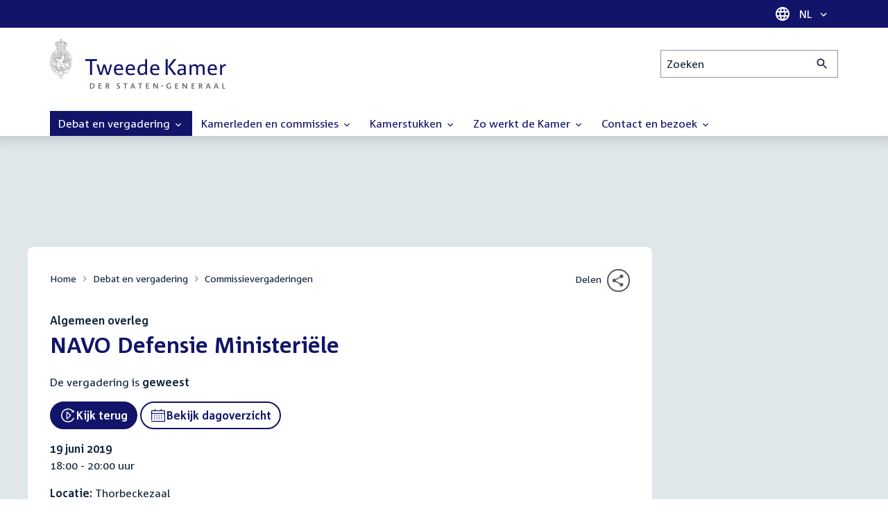

--- FILE ---
content_type: text/html; charset=UTF-8
request_url: https://www.tweedekamer.nl/debat_en_vergadering/commissievergaderingen/details?id=2019A00959
body_size: 14690
content:
<!DOCTYPE html>
<html lang="nl" dir="ltr">

  <head>
    <meta charset="utf-8" />
<link rel="canonical" href="https://www.tweedekamer.nl/debat_en_vergadering/commissievergaderingen/details" />
<meta name="dcterms.title" content="NAVO Defensie Ministeriële" />
<meta name="dcterms.type" content="Text" />
<meta name="dcterms.format" content="text/html" />
<meta name="dcterms.identifier" content="https://www.tweedekamer.nl/debat_en_vergadering/commissievergaderingen/details" />
<meta name="Generator" content="Drupal 10 (https://www.drupal.org)" />
<meta name="MobileOptimized" content="width" />
<meta name="HandheldFriendly" content="true" />
<meta name="viewport" content="width=device-width, initial-scale=1.0" />

    <title>NAVO Defensie Ministeriële | Tweede Kamer der Staten-Generaal</title>

    <link rel="icon" href="/themes/contrib/tk_theme/assets/favicon/favicon.ico">
    <link rel="icon" href="/themes/contrib/tk_theme/assets/favicon/favicon.svg" type="image/svg+xml">
    <link rel="apple-touch-icon" href="/themes/contrib/tk_theme/assets/favicon/apple-touch-icon.png">
    <link rel="apple-touch-startup-image" href="/themes/contrib/tk_theme/assets/favicon/ios-startup.png" media="orientation: portrait">
    <link rel="manifest" href="/themes/contrib/tk_theme/assets/favicon/site.webmanifest">
    <meta name="theme-color" content="#121469">

    <link rel="preload" href="/themes/contrib/tk_theme/assets/fonts/corpid-regular.woff2" as="font" type="font/woff2" crossorigin="anonymous">
    <link rel="preload" href="/themes/contrib/tk_theme/assets/fonts/corpid-regular-italic.woff2" as="font" type="font/woff2" crossorigin="anonymous">
    <link rel="preload" href="/themes/contrib/tk_theme/assets/fonts/corpid-bold.woff2" as="font" type="font/woff2" crossorigin="anonymous">
    <link rel="preload" href="/themes/contrib/tk_theme/assets/fonts/corpid-bold-italic.woff2" as="font" type="font/woff2" crossorigin="anonymous">

    <link rel="stylesheet" media="all" href="/sites/default/files/css/css_1_Q-DsOBif76D8PtVSsg4IjSKpOx-93xDsamW6GymuQ.css?delta=0&amp;language=nl&amp;theme=tweedekamer&amp;include=[base64]" />
<link rel="stylesheet" media="all" href="/sites/default/files/css/css_xep-bVopfWaHk_FCjWWJKYv5cc1AYs9u5NbdiVd8S2M.css?delta=1&amp;language=nl&amp;theme=tweedekamer&amp;include=[base64]" />
<link rel="stylesheet" media="print" href="/sites/default/files/css/css_Ra0TV_DSYs5GQUbzrVzQbgIFtjfK0yLZqqvsCkC9hvQ.css?delta=2&amp;language=nl&amp;theme=tweedekamer&amp;include=[base64]" />
<link rel="stylesheet" media="all" href="/sites/default/files/css/css_8LslKRdqcdPE6jeHaYeHEGVUu8nvK6932Mf45CFQeOY.css?delta=3&amp;language=nl&amp;theme=tweedekamer&amp;include=[base64]" />
<link rel="stylesheet" media="print" href="/sites/default/files/css/css_pz5hON3ItjgWWMvKktwm9Mc2ZH7-_IGjQ4Nm-LDdrpo.css?delta=4&amp;language=nl&amp;theme=tweedekamer&amp;include=[base64]" />
<link rel="stylesheet" media="all" href="/sites/default/files/css/css_3TmhT4JHYG4pzSEAU_i_NGYMXmGNrfNMt0rO9eLh8S8.css?delta=5&amp;language=nl&amp;theme=tweedekamer&amp;include=[base64]" />
<link rel="stylesheet" media="print" href="/sites/default/files/css/css_x8KKkh5YFrqNqpDDnhGxQ0zN60fzTTqnU3XxtQnEsuU.css?delta=6&amp;language=nl&amp;theme=tweedekamer&amp;include=[base64]" />
<link rel="stylesheet" media="all" href="/sites/default/files/css/css_Lzwfl1jLkKu4spF2l5BBIDAFwsVdos4-_jW9mPR7c6Y.css?delta=7&amp;language=nl&amp;theme=tweedekamer&amp;include=[base64]" />
<link rel="stylesheet" media="print" href="/sites/default/files/css/css__u71VbmFcHGzKsiMerG-4tOq9wp2AWYgbxR2tk6DMlE.css?delta=8&amp;language=nl&amp;theme=tweedekamer&amp;include=[base64]" />
<link rel="stylesheet" media="all" href="/sites/default/files/css/css_7pQuTYxFz9KC--3ChqON-3F8JFJcURXoJXYp_QcRW0A.css?delta=9&amp;language=nl&amp;theme=tweedekamer&amp;include=[base64]" />
<link rel="stylesheet" media="print" href="/sites/default/files/css/css_2M0b4em-sPgPFkCbyqebcrbtjmNNDo8KUjL7-DVG2Xo.css?delta=10&amp;language=nl&amp;theme=tweedekamer&amp;include=[base64]" />
<link rel="stylesheet" media="all" href="/sites/default/files/css/css_AvOHaXv7F71qCZgc3IWb3wLyeb6WBUDchdvUDxoqff0.css?delta=11&amp;language=nl&amp;theme=tweedekamer&amp;include=[base64]" />
<link rel="stylesheet" media="print" href="/sites/default/files/css/css_e6EolmwNZBLFwXktBVPla8OsiSIxnmPRs6vP8h6qZDI.css?delta=12&amp;language=nl&amp;theme=tweedekamer&amp;include=[base64]" />
<link rel="stylesheet" media="all" href="/sites/default/files/css/css_aidIwq-hsL1-Y5NBkedpH9C-27HmCBaHw84bUuLsjWE.css?delta=13&amp;language=nl&amp;theme=tweedekamer&amp;include=[base64]" />
<link rel="stylesheet" media="print" href="/sites/default/files/css/css_n2vEyQzHTMy0HjYCBxVaX7NB9s_UvW-B8jjSRvEJtcI.css?delta=14&amp;language=nl&amp;theme=tweedekamer&amp;include=[base64]" />
<link rel="stylesheet" media="all" href="/sites/default/files/css/css_uL8pQ00ycYl18e9xFYuWAgwa8uu0cNDRkIjrbOyUXlM.css?delta=15&amp;language=nl&amp;theme=tweedekamer&amp;include=[base64]" />
<link rel="stylesheet" media="print" href="/sites/default/files/css/css_SDgghzoYtFrwUopjXkPOzi-BfYRB3rXsvFFI3iJdtSE.css?delta=16&amp;language=nl&amp;theme=tweedekamer&amp;include=[base64]" />
<link rel="stylesheet" media="all" href="/sites/default/files/css/css_y4usMiB-bOmR0JIe7nQBgxBCj3M5ozL3p8FcfZ4oR50.css?delta=17&amp;language=nl&amp;theme=tweedekamer&amp;include=[base64]" />
<link rel="stylesheet" media="print" href="/sites/default/files/css/css_HVgDU3ZF-TEtudz3qf96ZrpxX6XsypFnznuzZ8NtB2I.css?delta=18&amp;language=nl&amp;theme=tweedekamer&amp;include=[base64]" />
<link rel="stylesheet" media="all" href="/sites/default/files/css/css_X87GErIbuEv4uyFDpr3RPIzjO57lRrjnNl63vMlAz9g.css?delta=19&amp;language=nl&amp;theme=tweedekamer&amp;include=[base64]" />
<link rel="stylesheet" media="print" href="/sites/default/files/css/css_w4qbDoIe2A2UOqVGmdX8Z65_yif_GeQ6x-vKJNoODLY.css?delta=20&amp;language=nl&amp;theme=tweedekamer&amp;include=[base64]" />
<link rel="stylesheet" media="all" href="/sites/default/files/css/css_8n7Q923mRUNPU29itX704OG9wIxbjnCDLmCmaRwObPE.css?delta=21&amp;language=nl&amp;theme=tweedekamer&amp;include=[base64]" />
<link rel="stylesheet" media="print" href="/sites/default/files/css/css_goYmhDmXxelFN1yUgn74_t5qXYKmLPhfm0ZUMhOwPf4.css?delta=22&amp;language=nl&amp;theme=tweedekamer&amp;include=[base64]" />
<link rel="stylesheet" media="all" href="/sites/default/files/css/css_4aEjm3eVJ2xyTo780rU8Gt4q7MhsIMQZKqHXYCPKg2w.css?delta=23&amp;language=nl&amp;theme=tweedekamer&amp;include=[base64]" />
<link rel="stylesheet" media="print" href="/sites/default/files/css/css_bUKqlk8PM8z_hfKIkS0ScyCe-3eeNzrHRjCOnJA7Jvw.css?delta=24&amp;language=nl&amp;theme=tweedekamer&amp;include=[base64]" />
<link rel="stylesheet" media="all" href="/sites/default/files/css/css_42CdK22AQcGhqre7hjE8MJ6iPcxjQcBOE6efKFY4tUc.css?delta=25&amp;language=nl&amp;theme=tweedekamer&amp;include=[base64]" />
<link rel="stylesheet" media="print" href="/sites/default/files/css/css_75HIEiMvKaSwcEs11ycp2tj_zAoLUo3LjutcjSD6OS8.css?delta=26&amp;language=nl&amp;theme=tweedekamer&amp;include=[base64]" />
<link rel="stylesheet" media="all" href="/sites/default/files/css/css_eO2UpjyIF8u-OBkggMaVTJW1MQqLYOEsFcWHdNkL-t4.css?delta=27&amp;language=nl&amp;theme=tweedekamer&amp;include=[base64]" />
<link rel="stylesheet" media="print" href="/sites/default/files/css/css_jxVr2HOdFLSPU9LeeP1DaAtaSxO1bXQiRWWB0TMPvVk.css?delta=28&amp;language=nl&amp;theme=tweedekamer&amp;include=[base64]" />
<link rel="stylesheet" media="all" href="/sites/default/files/css/css_czph3UKwROErpu04L0AmtKR30Ga0ADu6X2Rp-8zKd9g.css?delta=29&amp;language=nl&amp;theme=tweedekamer&amp;include=[base64]" />
<link rel="stylesheet" media="print" href="/sites/default/files/css/css_1lEC8VMoum6yj5mPWBnY2VCdcI7E77RGQ4CqCZ9TkKs.css?delta=30&amp;language=nl&amp;theme=tweedekamer&amp;include=[base64]" />

    
  </head>

  <body>
    <script type="text/javascript">
// <![CDATA[
(function(window, document, dataLayerName, id) {
window[dataLayerName]=window[dataLayerName]||[],window[dataLayerName].push({start:(new Date).getTime(),event:"stg.start"});var scripts=document.getElementsByTagName('script')[0],tags=document.createElement('script');
function stgCreateCookie(a,b,c){var d="";if(c){var e=new Date;e.setTime(e.getTime()+24*c*60*60*1e3),d="; expires="+e.toUTCString();f=""}document.cookie=a+"="+b+d+f+"; path=/"}
var isStgDebug=(window.location.href.match("stg_debug")||document.cookie.match("stg_debug"))&&!window.location.href.match("stg_disable_debug");stgCreateCookie("stg_debug",isStgDebug?1:"",isStgDebug?14:-1);
var qP=[];dataLayerName!=="dataLayer"&&qP.push("data_layer_name="+dataLayerName);isStgDebug&&qP.push("stg_debug");var qPString=qP.length>0?("?"+qP.join("&")):"";
tags.async=!0,tags.src="https://pwk.tweedekamer.nl/"+id+".js"+qPString,scripts.parentNode.insertBefore(tags,scripts);
!function(a,n,i){a[n]=a[n]||{};for(var c=0;c<i.length;c++)!function(i){a[n][i]=a[n][i]||{},a[n][i].api=a[n][i].api||function(){var a=[].slice.call(arguments,0);"string"==typeof a[0]&&window[dataLayerName].push({event:n+"."+i+":"+a[0],parameters:[].slice.call(arguments,1)})}}(i[c])}(window,"ppms",["tm","cm"])
})(window, document, 'dataLayer', 'da22e994-0181-45d4-befe-4ac9716956b5');
// ]]>
</script><noscript><iframe src="https://pwk.tweedekamer.nl/da22e994-0181-45d4-befe-4ac9716956b5/noscript.html" title="Piwik PRO embed snippet" height="0" width="0" style="display:none;visibility:hidden" aria-hidden="true"></iframe></noscript>

        
  



  

  <nav aria-label="Skiplinks" class="m-skip-links">
    <ul class="m-skip-links__list">
              <li class="m-skip-links__item">
          
          





<a class="m-skip-links__link m-button" href="#main">
  
      <span class="m-button__label">Direct naar inhoud</span>
  </a>
</li>
              <li class="m-skip-links__item">
          
          





<a class="m-skip-links__link m-button" href="#main-menu">
  
      <span class="m-button__label">Direct naar hoofdnavigatie</span>
  </a>
</li>
              <li class="m-skip-links__item">
          
          





<a class="m-skip-links__link m-button" href="#search">
  
      <span class="m-button__label">Direct naar het zoekveld</span>
  </a>
</li>
              <li class="m-skip-links__item">
          
          





<a class="m-skip-links__link m-button" href="#footer-menu">
  
      <span class="m-button__label">Direct naar het servicemenu</span>
  </a>
</li>
          </ul>
  </nav>

      <div class="t-wrapper dialog-off-canvas-main-canvas" data-off-canvas-main-canvas>
    
  <header class="o-header">
    <div class="u-bg-primary u-hidden md:u-block">
      <div class="t-container">
        




<div class="m-language-dropdown">
  <span class="m-icon" aria-hidden="true">
  <svg width="24" height="24" viewBox="0 0 24 24" fill="none" xmlns="http://www.w3.org/2000/svg"><path d="M11.99 2C6.47 2 2 6.48 2 12C2 17.52 6.47 22 11.99 22C17.52 22 22 17.52 22 12C22 6.48 17.52 2 11.99 2ZM18.92 8H15.97C15.65 6.75 15.19 5.55 14.59 4.44C16.43 5.07 17.96 6.35 18.92 8ZM12 4.04C12.83 5.24 13.48 6.57 13.91 8H10.09C10.52 6.57 11.17 5.24 12 4.04ZM4.26 14C4.1 13.36 4 12.69 4 12C4 11.31 4.1 10.64 4.26 10H7.64C7.56 10.66 7.5 11.32 7.5 12C7.5 12.68 7.56 13.34 7.64 14H4.26ZM5.08 16H8.03C8.35 17.25 8.81 18.45 9.41 19.56C7.57 18.93 6.04 17.66 5.08 16ZM8.03 8H5.08C6.04 6.34 7.57 5.07 9.41 4.44C8.81 5.55 8.35 6.75 8.03 8ZM12 19.96C11.17 18.76 10.52 17.43 10.09 16H13.91C13.48 17.43 12.83 18.76 12 19.96ZM14.34 14H9.66C9.57 13.34 9.5 12.68 9.5 12C9.5 11.32 9.57 10.65 9.66 10H14.34C14.43 10.65 14.5 11.32 14.5 12C14.5 12.68 14.43 13.34 14.34 14ZM14.59 19.56C15.19 18.45 15.65 17.25 15.97 16H18.92C17.96 17.65 16.43 18.93 14.59 19.56ZM16.36 14C16.44 13.34 16.5 12.68 16.5 12C16.5 11.32 16.44 10.66 16.36 10H19.74C19.9 10.64 20 11.31 20 12C20 12.69 19.9 13.36 19.74 14H16.36Z" fill="white"/></svg>
</span>





<div class="m-dropdown js-dropdown m-dropdown--is-primary"><button class="m-language-dropdown__handler u-outline-white m-dropdown__handler" aria-expanded="false">
    <span class="m-dropdown__label"><span class="h-visually-hidden">Taal selectie</span>NL</span>




<span class="m-dropdown__arrow m-icon" aria-hidden="true">
  <svg xmlns="http://www.w3.org/2000/svg" height="24" width="24" viewBox="0 0 24 24"><path d="M16.59 8.59L12 13.17 7.41 8.59 6 10l6 6 6-6z"/></svg></span>
</button>

  
  <div class="m-dropdown__menu m-dropdown__menu--align-right m-dropdown__menu--rounded m-dropdown__menu--border">
    
          
      <ul class="m-dropdown__list">
                              
            <li class="m-dropdown__item">
                    <div class="m-dropdown__content m-language-dropdown__content">
        <a href=https://www.houseofrepresentatives.nl class="h-link-inverse m-language-dropdown__content-link">
          
          Go to English site<span class="m-icon" aria-hidden="true">
  <svg xmlns="http://www.w3.org/2000/svg" height="24" width="24" viewBox="0 0 24 24"><path d="M10 6L8.59 7.41 13.17 12l-4.58 4.59L10 18l6-6z"/></svg></span></a>
      </div>
                </li>
                  
              </ul>
      </div>
</div>
</div>
      </div>
    </div>

    <div class="t-container t-layout t-layout--inset-small o-header__content">
                  
      
  




<a class="o-header__logo m-logo" href="/" aria-label="Tweede Kamer der Staten-Generaal, to homepage">
  <img src="/themes/custom/tweedekamer/logo.svg" alt="Logo Tweede Kamer der Staten-Generaal" class="m-logo__image" width="254" height="72">
</a>


      

      


  




<div class="o-header__search m-search-bar" id="search">
  
  <form novalidate data-drupal-selector="tk-external-data-autonomy-search-form" class="m-search-bar__form" action="/zoeken">
    <label for="edit-qry" class="h-visually-hidden">Zoeken</label>

    
    <input data-drupal-selector="edit-qry" id="edit-qry" type="search" name="qry" placeholder="Zoeken" class="m-search-bar__input">

    <button class="form-actions m-search-bar__button" aria-label="Zoekactie indienen">
      




<span class="m-search-bar__icon m-icon" aria-hidden="true">
  <svg xmlns="http://www.w3.org/2000/svg" height="24" viewBox="0 0 24 24" width="24" focusable="false"><path d="M15.5 14h-.79l-.28-.27C15.41 12.59 16 11.11 16 9.5 16 5.91 13.09 3 9.5 3S3 5.91 3 9.5 5.91 16 9.5 16c1.61 0 3.09-.59 4.23-1.57l.27.28v.79l5 4.99L20.49 19l-4.99-5zm-6 0C7.01 14 5 11.99 5 9.5S7.01 5 9.5 5 14 7.01 14 9.5 11.99 14 9.5 14z"/></svg></span>
    </button>

    
  




<form novalidate data-drupal-selector="tk-external-data-autonomy-search-form" action="/zoeken" method="get" id="tk-external-data-autonomy-search-form" accept-charset="UTF-8" class="m-form js-form">
        
  




  <input autocomplete="off" data-drupal-selector="form-zf0-hgxh6-jlnttidpbcibu5vlb9g-zzu4vz9orsums" type="hidden" name="form_build_id" value="form-zF0-hgxh6_JlNtTidPbcIbu5VLb9g_zZu4Vz9ORSUms" class="m-form-item__input">
  




  <input data-drupal-selector="edit-tk-external-data-autonomy-search-form" type="hidden" name="form_id" value="tk_external_data_autonomy_search_form" class="m-form-item__input">
    </form>

  </form>
</div>

    </div>

    
    
  
  

  





<nav class="o-header__main-menu m-menu-main js-menu-main" id="main-menu" aria-label="Hoofdnavigatie">

  <div class="u-flex">
        






<button class="m-menu-main__toggler js-menu-main__toggler u-outline-white u-outline-offset-invert-tiny m-hamburger js-hamburger" aria-expanded="false">
  <span class="m-hamburger__icon" aria-hidden="true">
    <span class="m-hamburger__line">-</span>
    <span class="m-hamburger__line">-</span>
    <span class="m-hamburger__line">-</span>
  </span>

      <span class="m-hamburger__label">Menu</span>
  </button>

    




<div class="md:u-hidden m-language-dropdown">
  <span class="m-icon" aria-hidden="true">
  <svg width="24" height="24" viewBox="0 0 24 24" fill="none" xmlns="http://www.w3.org/2000/svg"><path d="M11.99 2C6.47 2 2 6.48 2 12C2 17.52 6.47 22 11.99 22C17.52 22 22 17.52 22 12C22 6.48 17.52 2 11.99 2ZM18.92 8H15.97C15.65 6.75 15.19 5.55 14.59 4.44C16.43 5.07 17.96 6.35 18.92 8ZM12 4.04C12.83 5.24 13.48 6.57 13.91 8H10.09C10.52 6.57 11.17 5.24 12 4.04ZM4.26 14C4.1 13.36 4 12.69 4 12C4 11.31 4.1 10.64 4.26 10H7.64C7.56 10.66 7.5 11.32 7.5 12C7.5 12.68 7.56 13.34 7.64 14H4.26ZM5.08 16H8.03C8.35 17.25 8.81 18.45 9.41 19.56C7.57 18.93 6.04 17.66 5.08 16ZM8.03 8H5.08C6.04 6.34 7.57 5.07 9.41 4.44C8.81 5.55 8.35 6.75 8.03 8ZM12 19.96C11.17 18.76 10.52 17.43 10.09 16H13.91C13.48 17.43 12.83 18.76 12 19.96ZM14.34 14H9.66C9.57 13.34 9.5 12.68 9.5 12C9.5 11.32 9.57 10.65 9.66 10H14.34C14.43 10.65 14.5 11.32 14.5 12C14.5 12.68 14.43 13.34 14.34 14ZM14.59 19.56C15.19 18.45 15.65 17.25 15.97 16H18.92C17.96 17.65 16.43 18.93 14.59 19.56ZM16.36 14C16.44 13.34 16.5 12.68 16.5 12C16.5 11.32 16.44 10.66 16.36 10H19.74C19.9 10.64 20 11.31 20 12C20 12.69 19.9 13.36 19.74 14H16.36Z" fill="white"/></svg>
</span>





<div class="m-dropdown js-dropdown m-dropdown--is-primary"><button class="m-language-dropdown__handler u-outline-white m-dropdown__handler" aria-expanded="false">
    <span class="m-dropdown__label"><span class="h-visually-hidden">Taal selectie</span>NL</span>




<span class="m-dropdown__arrow m-icon" aria-hidden="true">
  <svg xmlns="http://www.w3.org/2000/svg" height="24" width="24" viewBox="0 0 24 24"><path d="M16.59 8.59L12 13.17 7.41 8.59 6 10l6 6 6-6z"/></svg></span>
</button>

  
  <div class="m-dropdown__menu m-dropdown__menu--align-right m-dropdown__menu--rounded m-dropdown__menu--border">
    
          
      <ul class="m-dropdown__list">
                              
            <li class="m-dropdown__item">
                    <div class="m-dropdown__content m-language-dropdown__content">
        <a href=https://www.houseofrepresentatives.nl class="h-link-inverse m-language-dropdown__content-link">
          
          Go to English site<span class="m-icon" aria-hidden="true">
  <svg xmlns="http://www.w3.org/2000/svg" height="24" width="24" viewBox="0 0 24 24"><path d="M10 6L8.59 7.41 13.17 12l-4.58 4.59L10 18l6-6z"/></svg></span></a>
      </div>
                </li>
                  
              </ul>
      </div>
</div>
</div>
  </div>

  <div class="m-menu-main__wrapper">

    
                  
        <ul class="m-menu-main__list m-menu-main__list--level-0">
                      
            <li class="m-menu-main__item m-menu-main__item--is-active">
                            
              
              
                              
                                                                
                              <a href="/debat_en_vergadering"  aria-expanded="false" role="button" class="m-menu-main__link">
              Debat en vergadering                                    




<span class="m-menu-main__icon m-icon m-icon--size-small" aria-hidden="true">
  <svg xmlns="http://www.w3.org/2000/svg" height="24" width="24" viewBox="0 0 24 24"><path d="M16.59 8.59L12 13.17 7.41 8.59 6 10l6 6 6-6z"/></svg></span>
                
              </a>

                                            
        <ul class="m-menu-main__list m-menu-main__list--level-1">
                      
            <li class="m-menu-main__item">
                            
              
              
              
                              <a href="/debat_en_vergadering/livedebatten"  class="m-menu-main__link">
              Livestreams
              </a>

                          </li>
                      
            <li class="m-menu-main__item">
                            
              
              
              
                              <a href="/debat-en-vergadering/reglement-van-orde"  class="m-menu-main__link">
              Reglement van Orde
              </a>

                          </li>
                      
            <li class="m-menu-main__item">
                            
              
              
              
                              <a href="/debat_en_vergadering"  title="" class="m-menu-main__link">
              Live debatten
              </a>

                          </li>
                      
            <li class="m-menu-main__item">
                            
              
              
              
                              <a href="/debat_en_vergadering/plenaire_vergaderingen"  title="Plenaire vergaderingen" class="m-menu-main__link">
              Plenaire vergaderingen
              </a>

                          </li>
                      
            <li class="m-menu-main__item m-menu-main__item--is-active">
                            
              
              
              
                              <a href="/debat_en_vergadering/commissievergaderingen"  title="Commissievergaderingen" class="m-menu-main__link" aria-current="page">
              Commissievergaderingen
              </a>

                          </li>
                      
            <li class="m-menu-main__item">
                            
              
              
              
                              <a href="/debat_en_vergadering/debat-direct"  class="m-menu-main__link">
              Debat Direct
              </a>

                          </li>
                      
            <li class="m-menu-main__item">
                            
              
              
              
                              <a href="/debat_en_vergadering/recessen"  class="m-menu-main__link">
              Recessen
              </a>

                          </li>
                      
            <li class="m-menu-main__item">
                            
              
              
              
                              <a href="/debat_en_vergadering/uitgelicht"  class="m-menu-main__link">
              Uitgelicht
              </a>

                          </li>
                      
            <li class="m-menu-main__item">
                            
              
              
              
                              <a href="/kamerstukken/plenaire_verslagen/kamer_in_het_kort"  title="" class="m-menu-main__link">
              Debatten in het kort
              </a>

                          </li>
                  </ul>
          
                          </li>
                      
            <li class="m-menu-main__item">
                            
              
              
                              
                                                                
                              <a href="/kamerleden_en_commissies/alle_kamerleden?status=1"  aria-expanded="false" role="button" class="m-menu-main__link">
              Kamerleden en commissies                                    




<span class="m-menu-main__icon m-icon m-icon--size-small" aria-hidden="true">
  <svg xmlns="http://www.w3.org/2000/svg" height="24" width="24" viewBox="0 0 24 24"><path d="M16.59 8.59L12 13.17 7.41 8.59 6 10l6 6 6-6z"/></svg></span>
                
              </a>

                                            
        <ul class="m-menu-main__list m-menu-main__list--level-1">
                      
            <li class="m-menu-main__item">
                            
              
              
              
                              <a href="/kamerleden-en-commissies/voorzitter"  class="m-menu-main__link">
              Voorzitter
              </a>

                          </li>
                      
            <li class="m-menu-main__item">
                            
              
              
              
                              <a href="/kamerleden_en_commissies/presidium"  class="m-menu-main__link">
              Presidium
              </a>

                          </li>
                      
            <li class="m-menu-main__item">
                            
              
              
              
                              <a href="/kamerleden_en_commissies/alle_kamerleden"  class="m-menu-main__link">
              Alle Kamerleden
              </a>

                          </li>
                      
            <li class="m-menu-main__item">
                            
              
              
              
                              <a href="/kamerleden_en_commissies/alle_fractievoorzitters"  title="Alle fractievoorzitters" class="m-menu-main__link">
              Alle fractievoorzitters
              </a>

                          </li>
                      
            <li class="m-menu-main__item">
                            
              
              
              
                              <a href="/kamerleden_en_commissies/fracties"  title="Fracties" class="m-menu-main__link">
              Fracties
              </a>

                          </li>
                      
            <li class="m-menu-main__item">
                            
              
              
              
                              <a href="/kamerleden-en-commissies/beleid-van-fracties-op-het-gebied-van-werkveiligheid"  class="m-menu-main__link">
              Beleid van fracties op het gebied van werkveiligheid
              </a>

                          </li>
                      
            <li class="m-menu-main__item">
                            
              
              
              
                              <a href="/kamerleden_en_commissies/commissies"  class="m-menu-main__link">
              Commissies
              </a>

                          </li>
                      
            <li class="m-menu-main__item">
                            
              
              
              
                              <a href="/kamerleden-en-commissies/kennis-en-onderzoek-de-kamer"  class="m-menu-main__link">
              Kennis en onderzoek
              </a>

                          </li>
                      
            <li class="m-menu-main__item">
                            
              
              
              
                              <a href="/kamerleden-en-commissies/integriteit-kamerleden"  class="m-menu-main__link">
              Integriteit Kamerleden
              </a>

                          </li>
                  </ul>
          
                          </li>
                      
            <li class="m-menu-main__item">
                            
              
              
                              
                                                                
                              <a href="/kamerstukken"  title="Kamerstukken" aria-expanded="false" role="button" class="m-menu-main__link">
              Kamerstukken                                    




<span class="m-menu-main__icon m-icon m-icon--size-small" aria-hidden="true">
  <svg xmlns="http://www.w3.org/2000/svg" height="24" width="24" viewBox="0 0 24 24"><path d="M16.59 8.59L12 13.17 7.41 8.59 6 10l6 6 6-6z"/></svg></span>
                
              </a>

                                            
        <ul class="m-menu-main__list m-menu-main__list--level-1">
                      
            <li class="m-menu-main__item">
                            
              
              
              
                              <a href="/kamerstukken/schriftelijke-kamervragen-die-niet-op-tijd-beantwoord-zijn"  class="m-menu-main__link">
              Niet op tijd beantwoorde Kamervragen
              </a>

                          </li>
                      
            <li class="m-menu-main__item">
                            
              
              
              
                              <a href="/kamerstukken"  title="" class="m-menu-main__link">
              Recente Kamerstukken
              </a>

                          </li>
                      
            <li class="m-menu-main__item">
                            
              
              
              
                              <a href="/kamerstukken/amendementen"  title="Amendementen" class="m-menu-main__link">
              Amendementen
              </a>

                          </li>
                      
            <li class="m-menu-main__item">
                            
              
              
              
                              <a href="/kamerstukken/besluitenlijsten"  title="Besluitenlijsten" class="m-menu-main__link">
              Besluitenlijsten
              </a>

                          </li>
                      
            <li class="m-menu-main__item">
                            
              
              
              
                              <a href="/kamerstukken/brieven_regering"  title="Brieven regering" class="m-menu-main__link">
              Brieven regering
              </a>

                          </li>
                      
            <li class="m-menu-main__item">
                            
              
              
              
                              <a href="/kamerstukken/burgerinitiatieven"  class="m-menu-main__link">
              Burgerinitiatieven
              </a>

                          </li>
                      
            <li class="m-menu-main__item">
                            
              
              
              
                              <a href="/kamerstukken/commissieverslagen"  title="Commissieverslagen" class="m-menu-main__link">
              Commissieverslagen
              </a>

                          </li>
                      
            <li class="m-menu-main__item">
                            
              
              
              
                              <a href="/kamerstukken/kamervragen"  title="Kamervragen" class="m-menu-main__link">
              Kamervragen
              </a>

                          </li>
                      
            <li class="m-menu-main__item">
                            
              
              
              
                              <a href="/kamerstukken/moties"  title="Moties" class="m-menu-main__link">
              Moties
              </a>

                          </li>
                      
            <li class="m-menu-main__item">
                            
              
              
              
                              <a href="/kamerstukken/plenaire_verslagen"  title="Plenaire verslagen" class="m-menu-main__link">
              Plenaire verslagen
              </a>

                          </li>
                      
            <li class="m-menu-main__item">
                            
              
              
              
                              <a href="/kamerstukken/stemmingsuitslagen"  title="Stemmingsuitslagen" class="m-menu-main__link">
              Stemmingsuitslagen
              </a>

                          </li>
                      
            <li class="m-menu-main__item">
                            
              
              
              
                              <a href="/kamerstukken/toezeggingen"  class="m-menu-main__link">
              Toezeggingen
              </a>

                          </li>
                      
            <li class="m-menu-main__item">
                            
              
              
              
                              <a href="/kamerstukken/wetsvoorstellen"  title="Wetsvoorstellen" class="m-menu-main__link">
              Wetsvoorstellen
              </a>

                          </li>
                      
            <li class="m-menu-main__item">
                            
              
              
              
                              <a href="/kamerstukken/kamerstukken_1814_heden"  title="" class="m-menu-main__link">
              Kamerstukken 1814 - heden
              </a>

                          </li>
                  </ul>
          
                          </li>
                      
            <li class="m-menu-main__item">
                            
              
              
                              
                                                                
                              <a href="/zo-werkt-de-kamer"  aria-expanded="false" role="button" class="m-menu-main__link">
              Zo werkt de Kamer                                    




<span class="m-menu-main__icon m-icon m-icon--size-small" aria-hidden="true">
  <svg xmlns="http://www.w3.org/2000/svg" height="24" width="24" viewBox="0 0 24 24"><path d="M16.59 8.59L12 13.17 7.41 8.59 6 10l6 6 6-6z"/></svg></span>
                
              </a>

                                            
        <ul class="m-menu-main__list m-menu-main__list--level-1">
                      
            <li class="m-menu-main__item">
                            
              
              
              
                              <a href="/zo-werkt-de-kamer/verkiezingen-en-formatie-2025"  class="m-menu-main__link">
              Verkiezingen en formatie 2025
              </a>

                          </li>
                      
            <li class="m-menu-main__item">
                            
              
              
              
                              <a href="/zo-werkt-de-kamer/de-tweede-kamer-cijfers"  class="m-menu-main__link">
              De Tweede Kamer in cijfers
              </a>

                          </li>
                      
            <li class="m-menu-main__item">
                            
              
              
              
                              <a href="/zo-werkt-de-kamer/de-tweede-kamer-introductie"  class="m-menu-main__link">
              De Tweede Kamer: introductie
              </a>

                          </li>
                      
            <li class="m-menu-main__item">
                            
              
              
              
                              <a href="/zo-werkt-de-kamer/hoe-werkt-een-debat"  class="m-menu-main__link">
              Hoe werkt een debat in de Tweede Kamer?
              </a>

                          </li>
                      
            <li class="m-menu-main__item">
                            
              
              
              
                              <a href="/zo-werkt-de-kamer/geschiedenis-van-de-tweede-kamer"  class="m-menu-main__link">
              Geschiedenis van de Tweede Kamer
              </a>

                          </li>
                      
            <li class="m-menu-main__item">
                            
              
              
              
                              <a href="/zo-werkt-de-kamer/hoe-kun-je-invloed-uitoefenen"  class="m-menu-main__link">
              Hoe kun je als burger de Tweede Kamer beïnvloeden?
              </a>

                          </li>
                      
            <li class="m-menu-main__item">
                            
              
              
              
                              <a href="/zo-werkt-de-kamer/hoe-komt-een-wet-tot-stand"  class="m-menu-main__link">
              Hoe komt een wet tot stand?
              </a>

                          </li>
                      
            <li class="m-menu-main__item">
                            
              
              
              
                              <a href="/zo-werkt-de-kamer/prinsjesdag-en-rijksbegroting"  class="m-menu-main__link">
              Prinsjesdag en rijksbegroting: de Tweede Kamer controleert
              </a>

                          </li>
                      
            <li class="m-menu-main__item">
                            
              
              
              
                              <a href="/zo-werkt-de-kamer/verkiezingen-en-kabinetsformatie"  class="m-menu-main__link">
              Wat gebeurt er tijdens de verkiezingen en kabinetsformatie?
              </a>

                          </li>
                  </ul>
          
                          </li>
                      
            <li class="m-menu-main__item">
                            
              
              
                              
                                                                
                              <a href="/contact_en_bezoek/contact"  aria-expanded="false" role="button" class="m-menu-main__link">
              Contact en bezoek                                    




<span class="m-menu-main__icon m-icon m-icon--size-small" aria-hidden="true">
  <svg xmlns="http://www.w3.org/2000/svg" height="24" width="24" viewBox="0 0 24 24"><path d="M16.59 8.59L12 13.17 7.41 8.59 6 10l6 6 6-6z"/></svg></span>
                
              </a>

                                            
        <ul class="m-menu-main__list m-menu-main__list--level-1">
                      
            <li class="m-menu-main__item">
                            
              
              
              
                              <a href="/contact_en_bezoek/contact"  class="m-menu-main__link">
              Contact en adres
              </a>

                          </li>
                      
            <li class="m-menu-main__item">
                            
              
              
              
                              <a href="/contact-en-bezoek/persinformatie"  class="m-menu-main__link">
              Persinformatie
              </a>

                          </li>
                      
            <li class="m-menu-main__item">
                            
              
              
              
                              <a href="/contact-en-bezoek/wet-open-overheid-woo"  class="m-menu-main__link">
              Wet open overheid (Woo)
              </a>

                          </li>
                      
            <li class="m-menu-main__item">
                            
              
              
              
                              <a href="/contact_en_bezoek/lobbyisten"  class="m-menu-main__link">
              Lobbyisten
              </a>

                          </li>
                      
            <li class="m-menu-main__item">
                            
              
              
              
                              <a href="/contact-en-bezoek/in-de-tweede-kamer"  class="m-menu-main__link">
              In de Tweede Kamer
              </a>

                          </li>
                      
            <li class="m-menu-main__item">
                            
              
              
              
                              <a href="/contact-en-bezoek/bezoek"  class="m-menu-main__link">
              Bezoek de Tweede Kamer
              </a>

                          </li>
                      
            <li class="m-menu-main__item">
                            
              
              
              
                              <a href="/contact-en-bezoek/volg-de-tweede-kamer-online"  class="m-menu-main__link">
              Volg de Tweede Kamer online
              </a>

                          </li>
                      
            <li class="m-menu-main__item">
                            
              
              
              
                              <a href="/tweede-kamer-en-jongeren"  class="m-menu-main__link">
              Tweede Kamer en jongeren
              </a>

                          </li>
                      
            <li class="m-menu-main__item">
                            
              
              
              
                              <a href="/zo_werkt_de_kamer/veel_gestelde_vragen"  class="m-menu-main__link">
              Veelgestelde vragen
              </a>

                          </li>
                      
            <li class="m-menu-main__item">
                            
              
              
              
                              <a href="/contact_en_bezoek/contact/ontdek-de-kamer"  class="m-menu-main__link">
              Ontdek de Kamer
              </a>

                          </li>
                  </ul>
          
                          </li>
                  </ul>
          

  </div>

  <div class="m-menu-main__overlay"></div>
</nav>



  </header>

  <main class="o-main" id="main">
    
  
  <article class="contextual-region">
  

  
    





<section class="o-hero o-hero--has-shadow o-hero--inset-top">
  <div class="o-hero__inner">
    
    
    
          <div class="u-mt-24 o-hero__bottom">
              <div class="t-layout">
        <div class="t-container">
          <div class="t-grid t-grid--gutter-large">
            <div class="t-grid__col t-grid__col--fourth-3-at-small u-rounded-t-lg u-bg-white">

              <div class="t-grid">
                <div class="t-grid__col">
                  
  
  




<nav class="m-breadcrumb" aria-label="Kruimelpad">
  
  <ol class="m-breadcrumb__list">
          
      <li class="m-breadcrumb__item">
        
        <a href="/"  class="m-breadcrumb__link">Home</a>

                  




<span class="m-breadcrumb__icon m-icon m-icon--size-small" aria-hidden="true">
  <svg xmlns="http://www.w3.org/2000/svg" height="24" width="24" viewBox="0 0 24 24"><path d="M10 6L8.59 7.41 13.17 12l-4.58 4.59L10 18l6-6z"/></svg></span>
              </li>
          
      <li class="m-breadcrumb__item">
        
        <a href="/debat_en_vergadering"  class="m-breadcrumb__link">Debat en vergadering</a>

                  




<span class="m-breadcrumb__icon m-icon m-icon--size-small" aria-hidden="true">
  <svg xmlns="http://www.w3.org/2000/svg" height="24" width="24" viewBox="0 0 24 24"><path d="M10 6L8.59 7.41 13.17 12l-4.58 4.59L10 18l6-6z"/></svg></span>
              </li>
          
      <li class="m-breadcrumb__item">
        
        <a href="/debat_en_vergadering/commissievergaderingen"  class="m-breadcrumb__link">Commissievergaderingen</a>

              </li>
      </ol>
</nav>


                </div>
                <div class="t-grid__col t-grid__col--full t-grid__col--shrink-at-tiny u-pt-0 sm:u-pt-4">
                  
  




<div class="m-share js-share">
  <div class="m-share__handler" aria-hidden="true">
    Delen

    





<div class="m-share__button m-button m-button--size-small m-button--style-outline m-button--only-icon">
  




<span class="m-button__icon m-icon" aria-hidden="true">
  <svg focusable="false" xmlns="http://www.w3.org/2000/svg" viewBox="0 0 24 24" width="24" height="24">
  <path d="M17 16.08c-.76 0-1.44.3-1.96.77L7.91 12.7c.05-.23.09-.46.09-.7 0-.24-.04-.47-.09-.7l7.05-4.11c.54.5 1.25.81 2.04.81 1.66 0 3-1.34 3-3s-1.34-3-3-3-3 1.34-3 3c0 .24.04.47.09.7L7.04 9.81C6.5 9.31 5.79 9 5 9c-1.66 0-3 1.34-3 3s1.34 3 3 3c.79 0 1.5-.31 2.04-.81l7.12 4.16c-.05.21-.08.43-.08.65 0 1.61 1.31 2.92 2.92 2.92 1.61 0 2.92-1.31 2.92-2.92 0-1.61-1.31-2.92-2.92-2.92z"/>
</svg></span>

  </div>
  </div>

  <div class="m-share__actions">
      Delen

              
        





<a class="m-share__button m-share__button--is-social m-button m-button--size-small m-button--only-icon" target="_blank" aria-label="Delen via Facebook" title="Open in nieuw venster" href="https://www.facebook.com/sharer.php?u=https%3A%2F%2Fwww.tweedekamer.nl%2Fdebat_en_vergadering%2Fcommissievergaderingen%2Fdetails%3Fid%3D2019A00959&amp;t=NAVO Defensie Ministeriële "><span class="m-button__icon m-icon" aria-hidden="true"><svg focusable="false" xmlns="http://www.w3.org/2000/svg" viewBox="0 0 24 24"><path d="M22 12a10 10 0 1 0-11.56 9.88v-7H7.9V12h2.54V9.8a3.52 3.52 0 0 1 3.77-3.89 15.72 15.72 0 0 1 2.24.19v2.46h-1.26a1.45 1.45 0 0 0-1.63 1.56V12h2.78l-.45 2.89h-2.33v7A10 10 0 0 0 22 12z"/></svg></span></a><a class="m-share__button m-share__button--is-social m-button m-button--size-small m-button--only-icon" target="_blank" aria-label="Delen via X" title="Open in nieuw venster" href="https://x.com/share?url=https%3A%2F%2Fwww.tweedekamer.nl%2Fdebat_en_vergadering%2Fcommissievergaderingen%2Fdetails%3Fid%3D2019A00959&amp;text=NAVO Defensie Ministeriële "><span class="m-button__icon m-icon" aria-hidden="true"><svg focusable="false" width="24" height="24" viewBox="0 0 24 24" fill="none" xmlns="http://www.w3.org/2000/svg"><path d="M13.9088 10.4686L21.3581 2H19.5929L13.1247 9.3532L7.95853 2H2L9.81221 13.1193L2 22H3.76534L10.5959 14.2348L16.0517 22H22.0103L13.9084 10.4686H13.9088ZM11.491 13.2173L10.6994 12.1101L4.40142 3.29968H7.11288L12.1954 10.4099L12.987 11.5172L19.5937 20.7594H16.8822L11.491 13.2177V13.2173Z" /></svg></span></a><a class="m-share__button m-share__button--is-social m-button m-button--size-small m-button--only-icon" target="_blank" aria-label="Delen via LinkedIn" title="Open in nieuw venster" href="https://www.linkedin.com/shareArticle?url=https%3A%2F%2Fwww.tweedekamer.nl%2Fdebat_en_vergadering%2Fcommissievergaderingen%2Fdetails%3Fid%3D2019A00959&amp;title=NAVO Defensie Ministeriële "><span class="m-button__icon m-icon" aria-hidden="true"><svg focusable="false" xmlns="http://www.w3.org/2000/svg" viewBox="0 0 24 24"><path fill-rule="evenodd" d="M20.52 22h-17A1.46 1.46 0 0 1 2 20.56V3.44A1.46 1.46 0 0 1 3.48 2h17A1.46 1.46 0 0 1 22 3.44v17.12A1.46 1.46 0 0 1 20.52 22zM5 19h3V9.5H5zM6.45 4.75a1.72 1.72 0 1 0 1.72 1.72 1.72 1.72 0 0 0-1.72-1.72zM19 13.81c0-2.57-.55-4.55-3.56-4.55a3.1 3.1 0 0 0-2.8 1.54V9.5H9.79V19h3v-4.68c0-1.24.23-2.45 1.78-2.45s1.54 1.42 1.54 2.53V19h3z"/></svg></span></a><a class="m-share__button m-share__button--is-social m-button m-button--size-small m-button--only-icon" target="_blank" aria-label="Delen via e-mail" title="Open in nieuw venster" href="mailto:?subject=NAVO Defensie Ministeriële &amp;body=https%3A%2F%2Fwww.tweedekamer.nl%2Fdebat_en_vergadering%2Fcommissievergaderingen%2Fdetails%3Fid%3D2019A00959"><span class="m-button__icon m-icon" aria-hidden="true"><svg focusable="false" xmlns="http://www.w3.org/2000/svg" height="24" viewBox="0 0 24 24" width="24"><path d="M20 4H4c-1.1 0-1.99.9-1.99 2L2 18c0 1.1.9 2 2 2h16c1.1 0 2-.9 2-2V6c0-1.1-.9-2-2-2zm0 14H4V8l8 5 8-5v10zm-8-7L4 6h16l-8 5z"/></svg></span></a></div></div>

                </div>
              </div>

            </div>
          </div>
        </div>
      </div>
          </div>
      </div>
</section>

    <section class="t-layout t-layout--theme-light">
    <div class="t-container">
      <div class="t-grid t-grid--gutter-large u-mb-0">
        
        <div class="t-grid__col t-grid__col--full t-grid__col--fourth-3-at-small u-pt-0 u-rounded-b-lg u-bg-white u-relative">
          <h1>
            <span>Algemeen overleg</span>
            <span class="h-visually-hidden">:</span>
            NAVO Defensie Ministeriële 
          </h1>

          

  
  
  
  

          <p>
                          De vergadering is <strong> geweest</strong>
                      </p>

          <div class="u-mt-4">
                          





<a class="u-w-full xs:u-w-auto print:u-w-auto m-button" href="https://debatdirect.tweedekamer.nl/2019-06-19/internationaal/thorbeckezaal/navo-defensie-ministeriele-18-08">
  




<span class="m-button__icon m-icon" aria-hidden="true">
  <svg xmlns="http://www.w3.org/2000/svg" width="24" height="24" viewBox="0 0 24 24"><path d="M12 20.47a8.33 8.33 0 0 1-8.4-8.39A8.4 8.4 0 0 1 18 6.2l-1.07 1.09c-.11.1-.11.21 0 .21H17l3.49.33a.23.23 0 0 0 .21-.22l-.32-3.48a.24.24 0 0 0-.22-.22.11.11 0 0 0-.11.11l-1 1a10 10 0 0 0-14.11-.13A10.22 10.22 0 0 0 2 12.19 9.91 9.91 0 0 0 12.13 22a9.82 9.82 0 0 0 8.72-5.45.85.85 0 0 0-.32-1.09h-.11a.8.8 0 0 0-1 .44A8.43 8.43 0 0 1 12 20.47Z" /><path d="M10.61 17.64a.4.4 0 0 1-.33-.11 1.1 1.1 0 0 1-.65-1.2V7.72a1.27 1.27 0 0 1 .65-1.2 1 1 0 0 1 1 .22L15.84 11a1.37 1.37 0 0 1 0 2l-4.58 4.36a.65.65 0 0 1-.65.28Zm.44-9.26v7.3l3.81-3.6Z" /></svg></span>

      <span class="m-button__label">Kijk terug</span>
  </a>
            
            





<a class="u-mt-2 xs:u-mt-0 u-w-full xs:u-w-auto print:u-w-auto m-button m-button--style-outline" href="/debat_en_vergadering/commissievergaderingen?fromdate=19/06/2019&amp;todate=19/06/2019">
  




<span class="m-button__icon m-icon" aria-hidden="true">
  <svg xmlns="http://www.w3.org/2000/svg" width="24" height="24" viewBox="0 0 24 24"><path d="M21.38 4.72H17V3.4a.62.62 0 1 0-1.24 0v1.32H7.88v-1.3a.62.62 0 0 0-1.24 0v1.3h-4a.62.62 0 0 0-.64.62v4a.49.49 0 0 0 0 .12v8.64a.62.62 0 0 0 1.24 0v-8h17.51V20H2.62a.62.62 0 1 0 0 1.23h18.75a.61.61 0 0 0 .62-.61V9.54a.41.41 0 0 0 0-.11V5.34a.62.62 0 0 0-.61-.62Zm-.62 4.09H3.25V6h17.51Z"/><path d="M6.65 16.42a.69.69 0 0 1 0 1.38.69.69 0 0 1 0-1.38Zm0-2.42a.68.68 0 0 1 .69.68.69.69 0 1 1-1.38 0 .68.68 0 0 1 .69-.68Zm0-2.47a.69.69 0 1 1-.69.69.69.69 0 0 1 .69-.69Zm3.42 4.89a.69.69 0 1 1-.69.69.69.69 0 0 1 .69-.69Zm0-2.42a.67.67 0 0 1 .68.68.68.68 0 0 1-.68.69.69.69 0 0 1-.69-.69.68.68 0 0 1 .69-.68Zm0-2.47a.69.69 0 0 1 0 1.38.69.69 0 0 1 0-1.38Zm3.42 4.89a.69.69 0 1 1-.69.69.69.69 0 0 1 .69-.69ZM13.48 14a.68.68 0 0 1 .69.68.69.69 0 0 1-.69.69.68.68 0 0 1-.68-.69.67.67 0 0 1 .68-.68Zm0-2.47a.69.69 0 1 1 0 1.38.69.69 0 0 1 0-1.38Zm3.43 4.89a.69.69 0 1 1-.69.69.69.69 0 0 1 .69-.69ZM16.9 14a.68.68 0 0 1 .69.68.69.69 0 1 1-1.38 0 .68.68 0 0 1 .69-.68Zm0-2.47a.69.69 0 1 1-.69.69.69.69 0 0 1 .69-.69Z"/></svg>
</span>

      <span class="m-button__label">Bekijk dagoverzicht</span>
  </a>
          </div>

                      <div class="u-mt-4">
                              <strong>19 juni 2019</strong><br>
                                                      18:00 - 20:00 uur
                                                            </div>
          
                      <div class="u-mt-4">
                              <strong>Locatie:</strong>
                Thorbeckezaal
              
                                                <br>
                
                <strong>Commissie:</strong>
                                  <a href="/kamerleden_en_commissies/commissies/def" class="h-link-inverse">
                    Defensie
                  </a>
                                          </div>
          
          
          
                      <h2>
              Bijlagen            </h2>
            




<ul class="m-list m-list--has-dividers">
      
    
    <li class="m-list__item m-list__item--variant-download">
              
                  <a class="m-list__link m-list__content" href="/downloads/document?id=2019D24661">
        
                              




<span class="m-list__icon m-icon" aria-hidden="true">
  <svg xmlns="http://www.w3.org/2000/svg" width="24" height="24" viewBox="0 0 24 24"><path d="m15.75 2.22 3.3 3.65a.67.67 0 0 1 .18.4v15.06a.67.67 0 0 1-1.34 0L17.88 7h-2.63a.67.67 0 0 1-.67-.67v-3H6.1v17.33h9.53a.67.67 0 1 1 0 1.34H5.43a.67.67 0 0 1-.67-.67V2.67A.67.67 0 0 1 5.43 2h9.82a.69.69 0 0 1 .5.22Zm.18 2.19v1.24H17Z"/></svg></span>
                  
        
        <span class="m-list__label m-list__label--has-meta">
                      <span class="m-list__meta">Convocatie commissieactiviteit</span>
                          <span class="h-visually-hidden">Download bestand:</span> Convocatie algemeen overleg NAVO Defensie Ministeriële d.d. 19 juni 2019  <span class="h-visually-hidden">(PDF)</span>
              </span>

                  





<span class="m-list__download m-button m-button--size-tiny m-button--style-outline m-button--only-icon">
  




<span class="m-button__icon m-icon" aria-hidden="true">
  <svg xmlns="http://www.w3.org/2000/svg" viewBox="0 0 24 24" height="24" width="24" focusable="false"><path d="M8.1 17.47h7.62c.6075132 0 1.1.4924868 1.1 1.1 0 .6075132-.4924868 1.1-1.1 1.1H8.1c-.60751322 0-1.1-.4924868-1.1-1.1 0-.6075132.49248678-1.1 1.1-1.1zM14.91 10.81l-1.9 1.87V4.6c0-.60751322-.4924868-1.1-1.1-1.1-.6075132 0-1.1.49248678-1.1 1.1v8.05l-1.9-1.84c-.43078211-.4307821-1.12921789-.4307821-1.55999999 0-.4307821.4307821-.4307821 1.1292179-1e-8 1.56l3.75 3.74c.1841102.1948412.4330329.3157466.7.34h.16c.2669671-.0242534.5158898-.1451588.7-.34l3.75-3.74c.3105114-.4310505.2685918-1.0224269-.0996191-1.4053662-.368211-.3829394-.9574895-.4480091-1.4003809-.1546338z"/></svg></span>

  </span>
        
                  </a>
                  </li>
      
    
    <li class="m-list__item m-list__item--variant-download">
              
                  <a class="m-list__link m-list__content" href="/downloads/document?id=2019D27289">
        
                              




<span class="m-list__icon m-icon" aria-hidden="true">
  <svg xmlns="http://www.w3.org/2000/svg" width="24" height="24" viewBox="0 0 24 24"><path d="m15.75 2.22 3.3 3.65a.67.67 0 0 1 .18.4v15.06a.67.67 0 0 1-1.34 0L17.88 7h-2.63a.67.67 0 0 1-.67-.67v-3H6.1v17.33h9.53a.67.67 0 1 1 0 1.34H5.43a.67.67 0 0 1-.67-.67V2.67A.67.67 0 0 1 5.43 2h9.82a.69.69 0 0 1 .5.22Zm.18 2.19v1.24H17Z"/></svg></span>
                  
        
        <span class="m-list__label m-list__label--has-meta">
                      <span class="m-list__meta">Verslag van een algemeen overleg</span>
                          <span class="h-visually-hidden">Download bestand:</span> Verslag van een algemeen overleg, gehouden op 19 juni 2019, over NAVO Defensie Ministeriële <span class="h-visually-hidden">(PDF)</span>
              </span>

                  





<span class="m-list__download m-button m-button--size-tiny m-button--style-outline m-button--only-icon">
  




<span class="m-button__icon m-icon" aria-hidden="true">
  <svg xmlns="http://www.w3.org/2000/svg" viewBox="0 0 24 24" height="24" width="24" focusable="false"><path d="M8.1 17.47h7.62c.6075132 0 1.1.4924868 1.1 1.1 0 .6075132-.4924868 1.1-1.1 1.1H8.1c-.60751322 0-1.1-.4924868-1.1-1.1 0-.6075132.49248678-1.1 1.1-1.1zM14.91 10.81l-1.9 1.87V4.6c0-.60751322-.4924868-1.1-1.1-1.1-.6075132 0-1.1.49248678-1.1 1.1v8.05l-1.9-1.84c-.43078211-.4307821-1.12921789-.4307821-1.55999999 0-.4307821.4307821-.4307821 1.1292179-1e-8 1.56l3.75 3.74c.1841102.1948412.4330329.3157466.7.34h.16c.2669671-.0242534.5158898-.1451588.7-.34l3.75-3.74c.3105114-.4310505.2685918-1.0224269-.0996191-1.4053662-.368211-.3829394-.9574895-.4480091-1.4003809-.1546338z"/></svg></span>

  </span>
        
                  </a>
                  </li>
  </ul>
          
          
          
                      <h2>Bewindsperso(o)n(en)</h2>
            




<ul class="m-list">
      
    
    <li class="m-list__item m-list__item--variant-member">
              
                  <div class="m-list__content">
        
                  




<figure class="m-list__icon m-avatar" aria-hidden="true">
      




<span class="m-avatar__icon m-icon m-icon--circled" aria-hidden="true">
  <svg xmlns="http://www.w3.org/2000/svg" viewBox="0 0 24 24" width="24" height="24" focusable="false"><path d="M12 2.5a5 5 0 014.86 5.05A5 5 0 0112 12.61a5 5 0 01-4.87-5.06A5 5 0 0112 2.5zM12 4a3.4 3.4 0 00-3.26 3.55A3.4 3.4 0 0012 11.07a3.4 3.4 0 003.25-3.52A3.4 3.4 0 0012 4zM20.19 20.86H7a.77.77 0 110-1.54h12.34c-.27-2-1.69-4.54-7.34-4.54-6.43 0-7.39 3.32-7.39 5.31a.81.81 0 01-1.61 0c0-4.29 3.36-6.85 9-6.85s9 2.56 9 6.85a.79.79 0 01-.81.77z"/></svg></span>
  </figure>
        
        
        <span class="m-list__label">
          A.Th.B. Bijleveld-Schouten<br>minister van Defensie</span>

        
                  </div>
                  </li>
  </ul>
          
          
                      <h2>Deelnemers</h2>
            




<ul class="m-list">
      
    
    <li class="m-list__item m-list__item--variant-member">
              
                  <div class="m-list__content">
        
                  




<figure class="m-list__icon m-avatar" aria-hidden="true">
      




<span class="m-avatar__icon m-icon m-icon--circled" aria-hidden="true">
  <svg xmlns="http://www.w3.org/2000/svg" viewBox="0 0 24 24" width="24" height="24" focusable="false"><path d="M12 2.5a5 5 0 014.86 5.05A5 5 0 0112 12.61a5 5 0 01-4.87-5.06A5 5 0 0112 2.5zM12 4a3.4 3.4 0 00-3.26 3.55A3.4 3.4 0 0012 11.07a3.4 3.4 0 003.25-3.52A3.4 3.4 0 0012 4zM20.19 20.86H7a.77.77 0 110-1.54h12.34c-.27-2-1.69-4.54-7.34-4.54-6.43 0-7.39 3.32-7.39 5.31a.81.81 0 01-1.61 0c0-4.29 3.36-6.85 9-6.85s9 2.56 9 6.85a.79.79 0 01-.81.77z"/></svg></span>
  </figure>
        
        
        <span class="m-list__label">
                                            <strong>Voorzitter</strong><br>
                
                A. (Aukje) de Vries (VVD)
              </span>

        
                  </div>
                  </li>
      
    
    <li class="m-list__item m-list__item--variant-member">
              
                  <div class="m-list__content">
        
                  




<figure class="m-list__icon m-avatar" aria-hidden="true">
      




<span class="m-avatar__icon m-icon m-icon--circled" aria-hidden="true">
  <svg xmlns="http://www.w3.org/2000/svg" viewBox="0 0 24 24" width="24" height="24" focusable="false"><path d="M12 2.5a5 5 0 014.86 5.05A5 5 0 0112 12.61a5 5 0 01-4.87-5.06A5 5 0 0112 2.5zM12 4a3.4 3.4 0 00-3.26 3.55A3.4 3.4 0 0012 11.07a3.4 3.4 0 003.25-3.52A3.4 3.4 0 0012 4zM20.19 20.86H7a.77.77 0 110-1.54h12.34c-.27-2-1.69-4.54-7.34-4.54-6.43 0-7.39 3.32-7.39 5.31a.81.81 0 01-1.61 0c0-4.29 3.36-6.85 9-6.85s9 2.56 9 6.85a.79.79 0 01-.81.77z"/></svg></span>
  </figure>
        
        
        <span class="m-list__label">
                          
                S. Belhaj (D66)
              </span>

        
                  </div>
                  </li>
      
    
    <li class="m-list__item m-list__item--variant-member">
              
                  <div class="m-list__content">
        
                  




<figure class="m-list__icon m-avatar" aria-hidden="true">
      




<span class="m-avatar__icon m-icon m-icon--circled" aria-hidden="true">
  <svg xmlns="http://www.w3.org/2000/svg" viewBox="0 0 24 24" width="24" height="24" focusable="false"><path d="M12 2.5a5 5 0 014.86 5.05A5 5 0 0112 12.61a5 5 0 01-4.87-5.06A5 5 0 0112 2.5zM12 4a3.4 3.4 0 00-3.26 3.55A3.4 3.4 0 0012 11.07a3.4 3.4 0 003.25-3.52A3.4 3.4 0 0012 4zM20.19 20.86H7a.77.77 0 110-1.54h12.34c-.27-2-1.69-4.54-7.34-4.54-6.43 0-7.39 3.32-7.39 5.31a.81.81 0 01-1.61 0c0-4.29 3.36-6.85 9-6.85s9 2.56 9 6.85a.79.79 0 01-.81.77z"/></svg></span>
  </figure>
        
        
        <span class="m-list__label">
                          
                A. Bosman (VVD)
              </span>

        
                  </div>
                  </li>
      
    
    <li class="m-list__item m-list__item--variant-member">
              
                  <div class="m-list__content">
        
                  




<figure class="m-list__icon m-avatar" aria-hidden="true">
      




<span class="m-avatar__icon m-icon m-icon--circled" aria-hidden="true">
  <svg xmlns="http://www.w3.org/2000/svg" viewBox="0 0 24 24" width="24" height="24" focusable="false"><path d="M12 2.5a5 5 0 014.86 5.05A5 5 0 0112 12.61a5 5 0 01-4.87-5.06A5 5 0 0112 2.5zM12 4a3.4 3.4 0 00-3.26 3.55A3.4 3.4 0 0012 11.07a3.4 3.4 0 003.25-3.52A3.4 3.4 0 0012 4zM20.19 20.86H7a.77.77 0 110-1.54h12.34c-.27-2-1.69-4.54-7.34-4.54-6.43 0-7.39 3.32-7.39 5.31a.81.81 0 01-1.61 0c0-4.29 3.36-6.85 9-6.85s9 2.56 9 6.85a.79.79 0 01-.81.77z"/></svg></span>
  </figure>
        
        
        <span class="m-list__label">
                          
                S. Karabulut (SP)
              </span>

        
                  </div>
                  </li>
  </ul>
                  </div>
      </div>

      
                  
              <div class="t-grid t-grid--gutter-large u-mt-8 u-mb-0">
          <div class="t-grid__col t-grid__col--full t-grid__col--fourth-3-at-small u-pt-0 u-rounded-lg u-bg-white">
            <h2>Agendapunten</h2>

            








<div class="m-timeline">
  

      <ol class="m-timeline__list">
              
        <li class="m-timeline__item">
          
          <div class="m-timeline__row">
                          <div class="m-timeline__index">
                1
              </div>
            
            
            <div class="m-timeline__marker">
              <div class="m-timeline__circle"></div>
            </div>

            <div class="m-timeline__content">
                              <h3 class="m-timeline__title">Geannoteerde agenda bijeenkomst NAVO-ministers van Defensie op 26 en 27 juni 2019 te Brussel</h3>

                
                                  <p>Te behandelen:</p>

                                                                                                  
                    






<div class="m-toggler js-toggler" id="agenda-item-case-2019z12382">
  <h4 id="agenda-item-case-2019z12382-title" class="m-toggler__title">
        <button class="js-ajax m-toggler__handler" data-ajax-href="/ajax/zaak-documenten/2019Z12382/2019P10601" data-ajax-wrapper="#agenda-item-case-2019Z12382-ajax-wrapper" aria-expanded="false" aria-controls="agenda-item-case-2019z12382-collapse" data-collapse-handler="#agenda-item-case-2019z12382-collapse">
              <span class="m-toggler__icon" aria-hidden="true">-</span>
            <span class="m-toggler__label"><span class="h-text-hyphen">28676-320 Brief regering d.d. 17 juni 2019 - A.Th.B. Bijleveld-Schouten, minister van Defensie Geannoteerde agenda bijeenkomst NAVO-ministers van Defensie op 26 en 27 juni 2019 te Brussel</span></span>

          </button>
  </h4>

  
  



<div class="m-toggler__collapse m-collapse js-collapse" id="agenda-item-case-2019z12382-collapse">
        <div class="m-toggler__body">
                                    <div id="agenda-item-case-2019Z12382-ajax-wrapper" class="m-toggler__ajax-wrapper h-flow">
                          




<div class="u-flex u-m-auto m-throbber" role="status">
      <span class="h-visually-hidden">Loading data</span>
  </div>
                        </div>
                        
      </div>
    </div>
</div>
                                                            </div>
          </div>

                  </li>

                      
        <li class="m-timeline__item">
          
          <div class="m-timeline__row">
                          <div class="m-timeline__index">
                2
              </div>
            
            
            <div class="m-timeline__marker">
              <div class="m-timeline__circle"></div>
            </div>

            <div class="m-timeline__content">
                              <h3 class="m-timeline__title">Verslag bijeenkomst NAVO-ministers van Defensie op 13 en 14 februari 2019 te Brussel</h3>

                
                                  <p>Te behandelen:</p>

                                                                                                  
                    






<div class="m-toggler js-toggler" id="agenda-item-case-2019z03706">
  <h4 id="agenda-item-case-2019z03706-title" class="m-toggler__title">
        <button class="js-ajax m-toggler__handler" data-ajax-href="/ajax/zaak-documenten/2019Z03706/2019P03687" data-ajax-wrapper="#agenda-item-case-2019Z03706-ajax-wrapper" aria-expanded="false" aria-controls="agenda-item-case-2019z03706-collapse" data-collapse-handler="#agenda-item-case-2019z03706-collapse">
              <span class="m-toggler__icon" aria-hidden="true">-</span>
            <span class="m-toggler__label"><span class="h-text-hyphen">28676-315 Brief regering d.d. 22 februari 2019 - A.Th.B. Bijleveld-Schouten, minister van Defensie Verslag bijeenkomst NAVO-ministers van Defensie op 13 en 14 februari 2019 te Brussel</span></span>

          </button>
  </h4>

  
  



<div class="m-toggler__collapse m-collapse js-collapse" id="agenda-item-case-2019z03706-collapse">
        <div class="m-toggler__body">
                                    <div id="agenda-item-case-2019Z03706-ajax-wrapper" class="m-toggler__ajax-wrapper h-flow">
                          




<div class="u-flex u-m-auto m-throbber" role="status">
      <span class="h-visually-hidden">Loading data</span>
  </div>
                        </div>
                        
      </div>
    </div>
</div>
                                                            </div>
          </div>

                  </li>

                      
        <li class="m-timeline__item">
          
          <div class="m-timeline__row">
                          <div class="m-timeline__index">
                3
              </div>
            
            
            <div class="m-timeline__marker m-timeline__marker--no-line">
              <div class="m-timeline__circle"></div>
            </div>

            <div class="m-timeline__content">
                              <h3 class="m-timeline__title">Besluitvormingsprocedure over de mogelijke inzet van gemengde Nederlands-Duitse eenheden</h3>

                
                                  <p>Te behandelen:</p>

                                                                                                  
                    






<div class="m-toggler js-toggler" id="agenda-item-case-2019z08788">
  <h4 id="agenda-item-case-2019z08788-title" class="m-toggler__title">
        <button class="js-ajax m-toggler__handler" data-ajax-href="/ajax/zaak-documenten/2019Z08788/2019P08150" data-ajax-wrapper="#agenda-item-case-2019Z08788-ajax-wrapper" aria-expanded="false" aria-controls="agenda-item-case-2019z08788-collapse" data-collapse-handler="#agenda-item-case-2019z08788-collapse">
              <span class="m-toggler__icon" aria-hidden="true">-</span>
            <span class="m-toggler__label"><span class="h-text-hyphen">29521-378 Brief regering d.d. 26 april 2019 - A.Th.B. Bijleveld-Schouten, minister van Defensie Besluitvormingsprocedure over de mogelijke inzet van gemengde Nederlands-Duitse eenheden</span></span>

          </button>
  </h4>

  
  



<div class="m-toggler__collapse m-collapse js-collapse" id="agenda-item-case-2019z08788-collapse">
        <div class="m-toggler__body">
                                    <div id="agenda-item-case-2019Z08788-ajax-wrapper" class="m-toggler__ajax-wrapper h-flow">
                          




<div class="u-flex u-m-auto m-throbber" role="status">
      <span class="h-visually-hidden">Loading data</span>
  </div>
                        </div>
                        
      </div>
    </div>
</div>
                                                            </div>
          </div>

                  </li>

                  </ol>
  
  
</div>
          </div>
        </div>
          </div>
  </section>

  <div data-contextual-id="tk_api_debug:hash=4Plu9LGUPPXtQXLyPQa-VaLUsefIEOHFfnbXyHwLfR4:langcode=nl" data-contextual-token="3ndn7M3umL1HFve6M4yXPYjMqe0isj4R-bEZChpsdyk" data-drupal-ajax-container=""></div>
</article>



  </main>

  <footer class="o-footer">
    <div class="t-container u-mt-8">
      




<a class="xl:-u-ml-14 u-outline-white m-logo" href="/" aria-label="Tweede Kamer der Staten-Generaal, to homepage">
  <img src="/themes/contrib/tk_theme/logo-white.svg" alt="Logo Tweede Kamer der Staten-Generaal" class="m-logo__image" width="254" height="72">
</a>
    </div>
    <div class="t-container t-layout o-footer__content u-mt-8">
      
  
  
  





<nav id="footer-menu" aria-label="Footer menu" class="m-menu-footer">
  
      <div class="t-grid t-grid--at-tiny">
              <div class="t-grid__col t-grid__col--half-at-tiny t-grid__col--fourth-at-small">
          <span class="m-menu-footer__title"><span>Over Tweedekamer.nl</span></span>

                                
      <ul class="m-menu-footer__list">
                            <li class="m-menu-footer__item">
            
            
            




<span class="m-menu-footer__icon m-icon m-icon--size-small" aria-hidden="true">
  <svg xmlns="http://www.w3.org/2000/svg" height="24" width="24" viewBox="0 0 24 24"><path d="M10 6L8.59 7.41 13.17 12l-4.58 4.59L10 18l6-6z"/></svg></span>

                          <a href="/applicaties/colofon"  class="m-menu-footer__link">
            
            <span class="m-menu-footer__label">Colofon</span>

                          </a>
            
                      </li>
                            <li class="m-menu-footer__item">
            
            
            




<span class="m-menu-footer__icon m-icon m-icon--size-small" aria-hidden="true">
  <svg xmlns="http://www.w3.org/2000/svg" height="24" width="24" viewBox="0 0 24 24"><path d="M10 6L8.59 7.41 13.17 12l-4.58 4.59L10 18l6-6z"/></svg></span>

                          <a href="/applicaties/disclaimer"  class="m-menu-footer__link">
            
            <span class="m-menu-footer__label">Disclaimer</span>

                          </a>
            
                      </li>
                            <li class="m-menu-footer__item">
            
            
            




<span class="m-menu-footer__icon m-icon m-icon--size-small" aria-hidden="true">
  <svg xmlns="http://www.w3.org/2000/svg" height="24" width="24" viewBox="0 0 24 24"><path d="M10 6L8.59 7.41 13.17 12l-4.58 4.59L10 18l6-6z"/></svg></span>

                          <a href="/applicaties/privacyverklaring-van-de-tweede-kamer-der-staten-generaal"  class="m-menu-footer__link">
            
            <span class="m-menu-footer__label">Uw privacy</span>

                          </a>
            
                      </li>
                            <li class="m-menu-footer__item">
            
            
            




<span class="m-menu-footer__icon m-icon m-icon--size-small" aria-hidden="true">
  <svg xmlns="http://www.w3.org/2000/svg" height="24" width="24" viewBox="0 0 24 24"><path d="M10 6L8.59 7.41 13.17 12l-4.58 4.59L10 18l6-6z"/></svg></span>

                          <a href="/applicaties/cookies"  class="m-menu-footer__link">
            
            <span class="m-menu-footer__label">Cookies</span>

                          </a>
            
                      </li>
                            <li class="m-menu-footer__item">
            
            
            




<span class="m-menu-footer__icon m-icon m-icon--size-small" aria-hidden="true">
  <svg xmlns="http://www.w3.org/2000/svg" height="24" width="24" viewBox="0 0 24 24"><path d="M10 6L8.59 7.41 13.17 12l-4.58 4.59L10 18l6-6z"/></svg></span>

                          <a href="/over-tweedekamernl/toegankelijkheid"  class="m-menu-footer__link">
            
            <span class="m-menu-footer__label">Toegankelijkheid</span>

                          </a>
            
                      </li>
                            <li class="m-menu-footer__item">
            
            
            




<span class="m-menu-footer__icon m-icon m-icon--size-small" aria-hidden="true">
  <svg xmlns="http://www.w3.org/2000/svg" height="24" width="24" viewBox="0 0 24 24"><path d="M10 6L8.59 7.41 13.17 12l-4.58 4.59L10 18l6-6z"/></svg></span>

                          <a href="/applicaties/sitemap"  class="m-menu-footer__link">
            
            <span class="m-menu-footer__label">Sitemap</span>

                          </a>
            
                      </li>
              </ul>
    
  
                  </div>
              <div class="t-grid__col t-grid__col--half-at-tiny t-grid__col--fourth-at-small">
          <span class="m-menu-footer__title"><span>Blijf op de hoogte</span></span>

                                
      <ul class="m-menu-footer__list">
                            <li class="m-menu-footer__item">
            
            
            




<span class="m-menu-footer__icon m-icon m-icon--size-small" aria-hidden="true">
  <svg xmlns="http://www.w3.org/2000/svg" height="24" width="24" viewBox="0 0 24 24"><path d="M10 6L8.59 7.41 13.17 12l-4.58 4.59L10 18l6-6z"/></svg></span>

                          <a href="/de-tweede-kamer-op-sociale-media"  class="m-menu-footer__link">
            
            <span class="m-menu-footer__label">Sociale media</span>

                          </a>
            
                      </li>
                            <li class="m-menu-footer__item">
            
            
            




<span class="m-menu-footer__icon m-icon m-icon--size-small" aria-hidden="true">
  <svg xmlns="http://www.w3.org/2000/svg" height="24" width="24" viewBox="0 0 24 24"><path d="M10 6L8.59 7.41 13.17 12l-4.58 4.59L10 18l6-6z"/></svg></span>

                          <a href="/e-mailattenderingen"  class="m-menu-footer__link">
            
            <span class="m-menu-footer__label">E-mailattenderingen</span>

                          </a>
            
                      </li>
                            <li class="m-menu-footer__item">
            
            
            




<span class="m-menu-footer__icon m-icon m-icon--size-small" aria-hidden="true">
  <svg xmlns="http://www.w3.org/2000/svg" height="24" width="24" viewBox="0 0 24 24"><path d="M10 6L8.59 7.41 13.17 12l-4.58 4.59L10 18l6-6z"/></svg></span>

                          <a href="/debat_en_vergadering/debat-direct"  title="" class="m-menu-footer__link">
            
            <span class="m-menu-footer__label">Debat Direct</span>

                          </a>
            
                      </li>
              </ul>
    
  
                  </div>
              <div class="t-grid__col t-grid__col--half-at-tiny t-grid__col--fourth-at-small">
          <span class="m-menu-footer__title"><span>Ambtelijke ondersteuning</span></span>

                                
      <ul class="m-menu-footer__list">
                            <li class="m-menu-footer__item">
            
            
            




<span class="m-menu-footer__icon m-icon m-icon--size-small" aria-hidden="true">
  <svg xmlns="http://www.w3.org/2000/svg" height="24" width="24" viewBox="0 0 24 24"><path d="M10 6L8.59 7.41 13.17 12l-4.58 4.59L10 18l6-6z"/></svg></span>

                          <a href="/organogram"  class="m-menu-footer__link">
            
            <span class="m-menu-footer__label">Organogram</span>

                          </a>
            
                      </li>
                            <li class="m-menu-footer__item">
            
            
            




<span class="m-menu-footer__icon m-icon m-icon--size-small" aria-hidden="true">
  <svg xmlns="http://www.w3.org/2000/svg" height="24" width="24" viewBox="0 0 24 24"><path d="M10 6L8.59 7.41 13.17 12l-4.58 4.59L10 18l6-6z"/></svg></span>

                          <a href="https://werkenbij.tweedekamer.nl"  title="" class="m-menu-footer__link">
            
            <span class="m-menu-footer__label">Werken bij de Tweede Kamer</span>

                          </a>
            
                      </li>
                            <li class="m-menu-footer__item">
            
            
            




<span class="m-menu-footer__icon m-icon m-icon--size-small" aria-hidden="true">
  <svg xmlns="http://www.w3.org/2000/svg" height="24" width="24" viewBox="0 0 24 24"><path d="M10 6L8.59 7.41 13.17 12l-4.58 4.59L10 18l6-6z"/></svg></span>

                          <a href="/mandaatbesluit"  class="m-menu-footer__link">
            
            <span class="m-menu-footer__label">Mandaatbesluit</span>

                          </a>
            
                      </li>
              </ul>
    
  
                  </div>
              <div class="t-grid__col t-grid__col--half-at-tiny t-grid__col--fourth-at-small">
          <span class="m-menu-footer__title"><span>Links</span></span>

                                
      <ul class="m-menu-footer__list">
                            <li class="m-menu-footer__item">
            
            
            




<span class="m-menu-footer__icon m-icon m-icon--size-small" aria-hidden="true">
  <svg xmlns="http://www.w3.org/2000/svg" height="24" width="24" viewBox="0 0 24 24"><path d="M10 6L8.59 7.41 13.17 12l-4.58 4.59L10 18l6-6z"/></svg></span>

                          <a href="/contact_en_bezoek/politieke_websites"  class="m-menu-footer__link">
            
            <span class="m-menu-footer__label">Politieke websites</span>

                          </a>
            
                      </li>
                            <li class="m-menu-footer__item">
            
            
            




<span class="m-menu-footer__icon m-icon m-icon--size-small" aria-hidden="true">
  <svg xmlns="http://www.w3.org/2000/svg" height="24" width="24" viewBox="0 0 24 24"><path d="M10 6L8.59 7.41 13.17 12l-4.58 4.59L10 18l6-6z"/></svg></span>

                          <a href="https://www.tweedekamer.nl/contact-en-bezoek/tweede-kamer-en-jongeren"  class="m-menu-footer__link">
            
            <span class="m-menu-footer__label">Voor jongeren</span>

                          </a>
            
                      </li>
                            <li class="m-menu-footer__item">
            
            
            




<span class="m-menu-footer__icon m-icon m-icon--size-small" aria-hidden="true">
  <svg xmlns="http://www.w3.org/2000/svg" height="24" width="24" viewBox="0 0 24 24"><path d="M10 6L8.59 7.41 13.17 12l-4.58 4.59L10 18l6-6z"/></svg></span>

                          <a href="https://opendata.tweedekamer.nl/"  title="" class="m-menu-footer__link">
            
            <span class="m-menu-footer__label">Open Data Portaal</span>

                          </a>
            
                      </li>
                            <li class="m-menu-footer__item">
            
            
            




<span class="m-menu-footer__icon m-icon m-icon--size-small" aria-hidden="true">
  <svg xmlns="http://www.w3.org/2000/svg" height="24" width="24" viewBox="0 0 24 24"><path d="M10 6L8.59 7.41 13.17 12l-4.58 4.59L10 18l6-6z"/></svg></span>

                          <a href="/erelijst-van-gevallenen"  class="m-menu-footer__link">
            
            <span class="m-menu-footer__label">Erelijst van Gevallenen</span>

                          </a>
            
                      </li>
                            <li class="m-menu-footer__item">
            
            
            




<span class="m-menu-footer__icon m-icon m-icon--size-small" aria-hidden="true">
  <svg xmlns="http://www.w3.org/2000/svg" height="24" width="24" viewBox="0 0 24 24"><path d="M10 6L8.59 7.41 13.17 12l-4.58 4.59L10 18l6-6z"/></svg></span>

                          <a href="https://www.lijstvangevallenen.nl/"  class="m-menu-footer__link">
            
            <span class="m-menu-footer__label">Lijst van Gevallenen</span>

                          </a>
            
                      </li>
              </ul>
    
  
                  </div>
          </div>
  </nav>


    </div>
  </footer>

  </div>

    

    <script type="application/json" data-drupal-selector="drupal-settings-json">{"path":{"baseUrl":"\/","pathPrefix":"","currentPath":"debat_en_vergadering\/commissievergaderingen\/details","currentPathIsAdmin":false,"isFront":false,"currentLanguage":"nl","currentQuery":{"id":"2019A00959"}},"pluralDelimiter":"\u0003","suppressDeprecationErrors":true,"data":{"extlink":{"extTarget":false,"extTargetAppendNewWindowDisplay":true,"extTargetAppendNewWindowLabel":"(opens in a new window)","extTargetNoOverride":false,"extNofollow":false,"extTitleNoOverride":true,"extNoreferrer":true,"extFollowNoOverride":false,"extClass":"ext","extLabel":"","extImgClass":false,"extSubdomains":false,"extExclude":"","extInclude":"","extCssExclude":"","extCssInclude":"","extCssExplicit":"","extAlert":false,"extAlertText":"This link will take you to an external web site. We are not responsible for their content.","extHideIcons":true,"mailtoClass":"0","telClass":"0","mailtoLabel":"(link sends email)","telLabel":"(link is a phone number)","extUseFontAwesome":false,"extIconPlacement":"append","extPreventOrphan":false,"extFaLinkClasses":"fa fa-external-link","extFaMailtoClasses":"fa fa-envelope-o","extAdditionalLinkClasses":"m-icon--external-link","extAdditionalMailtoClasses":"","extAdditionalTelClasses":"","extFaTelClasses":"fa fa-phone","allowedDomains":["https:\/\/werkenbij.tweedekamer.nl\/"],"extExcludeNoreferrer":""}},"ajaxTrustedUrl":{"\/zoeken":true},"user":{"uid":0,"permissionsHash":"fefbbcb0dc2f6627f1a3d136e16cf0cb411ea2045655b1682c03af33377a6c06"}}</script>
<script src="/sites/default/files/js/js_6pUtSqB0A_OAdVxnVCcixDeAem-OmM3BV7cecWXQNj8.js?scope=footer&amp;delta=0&amp;language=nl&amp;theme=tweedekamer&amp;include=eJxtjksOhTAMAy_E50goj5qCmjRVmgqOzwIJ3qJLz8iWcTkfOc3BWiGe8MTB0-I7BHNk_RF_WZSxNkadVmWmUtFzwbQEPXPPbWrS43Un6465xsiwwU8gIJHA3lt_6CsIchuFjnwDjypWbA"></script>

  </body>

</html>


--- FILE ---
content_type: application/javascript
request_url: https://www.tweedekamer.nl/sites/default/files/js/js_6pUtSqB0A_OAdVxnVCcixDeAem-OmM3BV7cecWXQNj8.js?scope=footer&delta=0&language=nl&theme=tweedekamer&include=eJxtjksOhTAMAy_E50goj5qCmjRVmgqOzwIJ3qJLz8iWcTkfOc3BWiGe8MTB0-I7BHNk_RF_WZSxNkadVmWmUtFzwbQEPXPPbWrS43Un6465xsiwwU8gIJHA3lt_6CsIchuFjnwDjypWbA
body_size: 39381
content:
/* @license GPL-2.0-or-later https://www.drupal.org/licensing/faq */
/*!
 * modernizr v3.13.1
 * Build https://modernizr.com/download?-inputtypes-addtest-prefixes-setclasses-teststyles-dontmin
 *
 * Copyright (c)
 *  Faruk Ates
 *  Paul Irish
 *  Alex Sexton
 *  Ryan Seddon
 *  Patrick Kettner
 *  Stu Cox
 *  Richard Herrera
 *  Veeck

 * MIT License
 */
!function(e,t,n){var o=[],i={_version:"3.13.1",_config:{classPrefix:"",enableClasses:!0,enableJSClass:!0,usePrefixes:!0},_q:[],on:function(e,t){var n=this;setTimeout(function(){t(n[e])},0)},addTest:function(e,t,n){o.push({name:e,fn:t,options:n})},addAsyncTest:function(e){o.push({name:null,fn:e})}},s=function(){};s.prototype=i,s=new s;var a=[];function l(e,t){return typeof e===t}var r,f,d=n.documentElement,c="svg"===d.nodeName.toLowerCase();function u(e){var t=d.className,n=s._config.classPrefix||"";if(c&&(t=t.baseVal),s._config.enableJSClass){var o=new RegExp("(^|\\s)"+n+"no-js(\\s|$)");t=t.replace(o,"$1"+n+"js$2")}s._config.enableClasses&&(e.length>0&&(t+=" "+n+e.join(" "+n)),c?d.className.baseVal=t:d.className=t)}function p(e,t){if("object"==typeof e)for(var n in e)r(e,n)&&p(n,e[n]);else{var o=(e=e.toLowerCase()).split("."),i=s[o[0]];if(2===o.length&&(i=i[o[1]]),void 0!==i)return s;t="function"==typeof t?t():t,1===o.length?s[o[0]]=t:(!s[o[0]]||s[o[0]]instanceof Boolean||(s[o[0]]=new Boolean(s[o[0]])),s[o[0]][o[1]]=t),u([(t&&!1!==t?"":"no-")+o.join("-")]),s._trigger(e,t)}return s}r=l(f={}.hasOwnProperty,"undefined")||l(f.call,"undefined")?function(e,t){return t in e&&l(e.constructor.prototype[t],"undefined")}:function(e,t){return f.call(e,t)},i._l={},i.on=function(e,t){this._l[e]||(this._l[e]=[]),this._l[e].push(t),s.hasOwnProperty(e)&&setTimeout(function(){s._trigger(e,s[e])},0)},i._trigger=function(e,t){if(this._l[e]){var n=this._l[e];setTimeout(function(){var e;for(e=0;e<n.length;e++)(0,n[e])(t)},0),delete this._l[e]}},s._q.push(function(){i.addTest=p});var h=i._config.usePrefixes?" -webkit- -moz- -o- -ms- ".split(" "):["",""];function v(){return"function"!=typeof n.createElement?n.createElement(arguments[0]):c?n.createElementNS.call(n,"http://www.w3.org/2000/svg",arguments[0]):n.createElement.apply(n,arguments)}i._prefixes=h;i.testStyles=function(e,t,o,i){var s,a,l,r,f="modernizr",u=v("div"),p=function(){var e=n.body;return e||((e=v(c?"svg":"body")).fake=!0),e}();if(parseInt(o,10))for(;o--;)(l=v("div")).id=i?i[o]:f+(o+1),u.appendChild(l);return(s=v("style")).type="text/css",s.id="s"+f,(p.fake?p:u).appendChild(s),p.appendChild(u),s.styleSheet?s.styleSheet.cssText=e:s.appendChild(n.createTextNode(e)),u.id=f,p.fake&&(p.style.background="",p.style.overflow="hidden",r=d.style.overflow,d.style.overflow="hidden",d.appendChild(p)),a=t(u,e),p.fake&&p.parentNode?(p.parentNode.removeChild(p),d.style.overflow=r,d.offsetHeight):u.parentNode.removeChild(u),!!a};var y=v("input");
/*!
{
  "name": "Form input types",
  "property": "inputtypes",
  "caniuse": "forms",
  "tags": ["forms"],
  "authors": ["Mike Taylor"],
  "polyfills": [
    "jquerytools",
    "webshims",
    "h5f",
    "webforms2",
    "nwxforms",
    "fdslider",
    "html5slider",
    "galleryhtml5forms",
    "jscolor",
    "html5formshim",
    "selectedoptionsjs",
    "formvalidationjs"
  ]
}
!*/
!function(){for(var e,t,o,i=["search","tel","url","email","datetime","date","month","week","time","datetime-local","number","range","color"],a=0;a<i.length;a++)y.setAttribute("type",e=i[a]),(o="text"!==y.type&&"style"in y)&&(y.value="1)",y.style.cssText="position:absolute;visibility:hidden;",/^range$/.test(e)&&undefined!==y.style.WebkitAppearance?(d.appendChild(y),o=(t=n.defaultView).getComputedStyle&&"textfield"!==t.getComputedStyle(y,null).WebkitAppearance&&0!==y.offsetHeight,d.removeChild(y)):/^(search|tel)$/.test(e)||(o=/^(url|email)$/.test(e)?y.checkValidity&&!1===y.checkValidity():"1)"!==y.value)),s.addTest("inputtypes."+e,!!o)}(),function(){var e,t,n,i,r,f;for(var d in o)if(o.hasOwnProperty(d)){if(e=[],(t=o[d]).name&&(e.push(t.name.toLowerCase()),t.options&&t.options.aliases&&t.options.aliases.length))for(n=0;n<t.options.aliases.length;n++)e.push(t.options.aliases[n].toLowerCase());for(i=l(t.fn,"function")?t.fn():t.fn,r=0;r<e.length;r++)1===(f=e[r].split(".")).length?s[f[0]]=i:(s[f[0]]&&(!s[f[0]]||s[f[0]]instanceof Boolean)||(s[f[0]]=new Boolean(s[f[0]])),s[f[0]][f[1]]=i),a.push((i?"":"no-")+f.join("-"))}}(),u(a),delete i.addTest,delete i.addAsyncTest;for(var g=0;g<s._q.length;g++)s._q[g]();e.Modernizr=s}(window,window,document);;
/* @license GPL-2.0-or-later https://git.drupalcode.org/project/once/-/raw/v1.0.1/LICENSE.md */
/*! @drupal/once - v1.0.1 - 2021-06-12 */
var once=function(){"use strict";var n=/[\11\12\14\15\40]+/,e="data-once",t=document;function r(n,t,r){return n[t+"Attribute"](e,r)}function o(e){if("string"!=typeof e)throw new TypeError("once ID must be a string");if(""===e||n.test(e))throw new RangeError("once ID must not be empty or contain spaces");return'[data-once~="'+e+'"]'}function u(n){if(!(n instanceof Element))throw new TypeError("The element must be an instance of Element");return!0}function i(n,e){void 0===e&&(e=t);var r=n;if(null===n)r=[];else{if(!n)throw new TypeError("Selector must not be empty");"string"!=typeof n||e!==t&&!u(e)?n instanceof Element&&(r=[n]):r=e.querySelectorAll(n)}return Array.prototype.slice.call(r)}function c(n,e,t){return e.filter((function(e){var r=u(e)&&e.matches(n);return r&&t&&t(e),r}))}function f(e,t){var o=t.add,u=t.remove,i=[];r(e,"has")&&r(e,"get").trim().split(n).forEach((function(n){i.indexOf(n)<0&&n!==u&&i.push(n)})),o&&i.push(o);var c=i.join(" ");r(e,""===c?"remove":"set",c)}function a(n,e,t){return c(":not("+o(n)+")",i(e,t),(function(e){return f(e,{add:n})}))}return a.remove=function(n,e,t){return c(o(n),i(e,t),(function(e){return f(e,{remove:n})}))},a.filter=function(n,e,t){return c(o(n),i(e,t))},a.find=function(n,e){return i(n?o(n):"[data-once]",e)},a}();

;
/* @license GPL-2.0-or-later https://www.drupal.org/licensing/faq */
window.drupalTranslations={"strings":{"":{"Expand all":"Alles uitklappen","Collapse all":"Alles inklappen","An AJAX HTTP error occurred.":"Er is een AJAX HTTP fout opgetreden.","HTTP Result Code: !status":"HTTP-resultaatcode: !status","An AJAX HTTP request terminated abnormally.":"Een AJAX HTTP-aanvraag is onverwacht afgebroken","Debugging information follows.":"Debug informatie volgt.","Path: !uri":"Pad: !uri","StatusText: !statusText":"Statustekst: !statusText","ResponseText: !responseText":"Antwoordtekst: !responseText","ReadyState: !readyState":"ReadyState: !readyState","CustomMessage: !customMessage":"CustomMessage: !customMessage","Please wait...":"Even geduld...","The response failed verification so will not be processed.":"Het antwoord kon niet geverifieerd worden en zal daarom niet worden verwerkt.","The callback URL is not local and not trusted: !url":"De callback-URL is niet lokaal en vertrouwd: !url","Changed":"Gewijzigd","An error occurred during the execution of the Ajax response: !error":"Er is een fout opgetreden bij het uitvoeren van een Ajax-verzoek: !error","The following files could not be loaded: @dependencies":"De volgende bestanden konden niet geladen worden: @dependencies","Processing...":"Bezig...","Hide":"Verbergen","Show":"Weergeven","List additional actions":"Aanvullende acties weergeven","New revision":"Nieuwe revisie","No revision":"Geen revisie","Needs to be updated":"Moet worden bijgewerkt","Does not need to be updated":"Hoeft niet te worden bijgewerkt","Flag other translations as outdated":"Markeer andere vertalingen als verouderd","Do not flag other translations as outdated":"Markeer andere vertalingen niet als verouderd","Edit":"Bewerken","Edit machine name":"Machinenaam bewerken","Status message":"Status bericht","Error message":"Foutmelding","Warning message":"Waarschuwingsbericht","You have unsaved changes.":"Er zijn niet-opgeslagen wijzigingen.","Hide row weights":"Gewicht van rij verbergen","Show row weights":"Gewicht van rijen tonen","Drag to re-order":"Slepen om de volgorde te wijzigen","Show all columns":"Alle kolommen tonen","Hide lower priority columns":"Kolommen met een lagere prioriteit verbergen","Show table cells that were hidden to make the table fit within a small screen.":"Toon de tabelcellen die verborgen werden om de tabel te laten passen op een klein scherm.","Select all rows in this table":"Selecteer alle regels van deze tabel","Deselect all rows in this table":"De-selecteer alle regels van deze tabel","(active tab)":"(actieve tabblad)","1 block is available in the modified list.\u0003@count blocks are available in the modified list.":"1 blok beschikbaar in de lijst met wijzigingen.\u0003@count blokken beschikbaar in de lijst met wijzigingen.","Not restricted":"Geen beperking","Restricted to certain pages":"Beperkt tot bepaalde pagina\u0027s","The block cannot be placed in this region.":"Het blok kan niet worden geplaatst in dit gebied.","Please provide a name for the button group.":"Voer een naam voor de knoppengroep in.","Button group name":"Knopgroepnaam","Apply":"Toepassen","Cancel":"Annuleren","Editing the name of the new button group in a dialog.":"De naam van een nieuwe knoppengroep in een dialoogvenster bewerken.","Editing the name of the \u0022@groupName\u0022 button group in a dialog.":"De naam van de knoppengroep \u0027@groupName\u0027 in een dialoogvenster bewerken.","Place a button to create a new button group.":"Plaats een knop om een nieuwe knopgroep aan te maken.","New group":"Nieuwe groep","Add a CKEditor button group to the end of this row.":"Een CKEditor-knoppengroep aan het einde van deze regel toevoegen.","Add group":"Groep toevoegen","Uploads disabled":"Uploads uitgeschakeld","Uploads enabled, max size: @size @dimensions":"Uploads ingeschakeld, maximale grootte: @size @dimensions","Rich Text Editor, !label field":"Opgemaakte tekst-editor, veld !label","Loading...":"Bezig met laden...","No styles configured":"Geen stijlen ingesteld","@count styles configured":"@count stijlen ingesteld","Image":"Afbeelding","Link":"Link","Unlink":"Link verwijderen","Edit Link":"Link bewerken","@groupName button group in position @position of @positionCount in row @row of @rowCount.":"Knopgroep @groupName in positie @position van @positionCount in rij @row van @rowCount.","Press the down arrow key to create a new row.":"Gebruik de \u0027pijl naar beneden\u0027-toets voor het aanmaken van een nieuwe rij.","button":"knop","@name @type.":"@name @type.","Press the down arrow key to activate.":"Druk op de toets \u0027pijl omlaag\u0027 om te activeren.","@name @type in position @position of @positionCount in @groupName button group in row @row of @rowCount.":"@type @name in positie @position van @positionCount in @groupName knopgroep in rij @row van @rowCount.","Press the down arrow key to create a new button group in a new row.":"Druk op de toets \u0027pijl omlaag\u0027 om een nieuwe knopgroep aan te maken in een nieuwe rij.","This is the last group. Move the button forward to create a new group.":"Dit is de laatste groep. Verplaats de knop vooruit om een nieuwe groep aan te maken.","The \u0022@name\u0022 button is currently enabled.":"De knop \u0027@name\u0027 is momenteel ingeschakeld.","Use the keyboard arrow keys to change the position of this button.":"Gebruik de pijltoetsen om de positie van deze knop te veranderen.","Press the up arrow key on the top row to disable the button.":"Gebruik de toets \u0027omhoog\u0027 in de bovenste regel om de knop uit te schakelen.","The \u0022@name\u0022 button is currently disabled.":"De knop \u0027@name\u0027 is momenteel uitgeschakeld.","Use the down arrow key to move this button into the active toolbar.":"Gebruik de toets \u0027omlaag\u0027 om de knop naar de actieve werkbalk te verplaatsen.","This @name is currently enabled.":"Deze @name is momenteel ingeschakeld.","Use the keyboard arrow keys to change the position of this separator.":"Gebruik de pijltoetsen van het toetsenbord om de knopscheider te verplaatsen.","Separators are used to visually split individual buttons.":"Knopscheiders worden gebruikt om knoppen visueel te scheiden.","This @name is currently disabled.":"Deze @name is momenteel uitgeschakeld.","Use the down arrow key to move this separator into the active toolbar.":"Gebruik de toets \u0027omlaag\u0027 om de knopscheider naar de actieve werkbalk te verplaatsen.","You may add multiple separators to each button group.":"Er kunnen meerdere knopscheiders in \u00e9\u00e9n knoppengroep worden gebruikt.","Hide group names":"Groepsnamen verbergen","Show group names":"Groepsnamen weergeven","Preview failed":"Voorbeeld mislukt","An error occurred while trying to preview the media. Please save your work and reload this page.":"Er ging iets fout bij het voorvertonen van de media. Sla uw werk op en herlaad deze pagina alstublieft.","Media widget":"Media widget","Insert Media":"Media toevoegen","Drupal Media toolbar":"Media-werkbalk","Not all functionality may be available because some information could not be retrieved.":"Wellicht is niet alle functionaliteit beschikbaar omdat bepaalde informatie niet opgehaald kon worden.","Save":"Opslaan","Alternative text override":"Alternatieve tekst overschrijven","Default alternative text:":"Standaard alternatieve tekst:","Override media image alternative text":"Alternatieve tekst van afbeelding overschrijven","Link media":"Media linken","Enter media caption":"Onderschrift voor media invoegen","Caption media":"Media onderschrift","Toggle caption off":"Onderschrift uitschakelen","Toggle caption on":"Onderschrift inschakelen","An error occurred while trying to preview the media. Save your work and reload this page.":"Er is een fout opgetreden tijdens de voorbeeldweergave van de media. Sla het werk op en laad deze pagina opnieuw.","Decorative image":"Decoratieve afbeelding","Button @name has been copied to the active toolbar.":"De knop @name is toegevoegd aan de actieve werkbalk.","Button @name has been removed from the active toolbar.":"De knop @name is verwijderd van de actieve werkbalk.","Button @name has been moved to the active toolbar.":"De knop @name is naar de actieve werkbalk verplaatst.","Divider":"Scheiding","Wrapping":"Omsluiten","Press the down arrow key to use this divider in the active button list":"Type het pijltje naar beneden om deze afscheiding in te voegen in de actieve knoppenlijst","Press the down arrow key to activate":"Type het pijltje naar beneden om in te schakelen","Press the up arrow key to deactivate. Use the right and left arrow keys to move position":"Type het pijltje omhoog om uit te schakelen. Gebruik de pijltjes rechts en links om te verplaatsen","Available buttons":"Beschikbare knoppen","Button divider":"Knoppenscheiding","Active toolbar":"Actieve werkbalk","Images can only be uploaded.":"Afbeeldingen kunnen alleen worden ge\u00fcpload.","Images can only be added by URL.":"Afbeeldingen kunnen alleen worden toegevoegd via een URL.","One style configured\u0003@count styles configured":"Een stijl ingesteld\u0003@count stijlen ingesteld","Open":"Open","Close":"Sluiten","Tabbing is no longer constrained by the Contextual module.":"Gebruik van tab-toets is niet langer beperkt tot de contextuele links.","Tabbing is constrained to a set of @contextualsCount and the edit mode toggle.":"Gebruik van de tab-toets is beperkt tot een set van @contextualsCount en het wisselen van de bewerkenmodus.","Press the esc key to exit.":"Druk op de ESC-toets om af te sluiten.","@count contextual link\u0003@count contextual links":"@count contextuele link\u0003@count contextuele links","@action @title configuration options":"@action @title configuratie-instellingen","Changing the text format to %text_format will permanently remove content that is not allowed in that text format.\u003Cbr\u003E\u003Cbr\u003ESave your changes before switching the text format to avoid losing data.":"Wijzigen van de tekstopmaak naar %text_format zal inhoud die niet toegestaan is in die opmaak permanent verwijderen.\u003Cbr\u003E\u003Cbr\u003ESla uw wijzigingen op voordat u de tekstopmaak omschakelt, om gegevensverlies te voorkomen.","Change text format?":"Tekstopmaak aanpassen?","Continue":"Doorgaan","The selected file %filename cannot be uploaded. Only files with the following extensions are allowed: %extensions.":"Het bestand %filename kan niet ge\u00fcpload worden. Alleen bestanden met de volgende extensies zijn toegestaan: %extensions.","Enabled":"Ingeschakeld","Disabled":"Uitgeschakeld","Based on the text editor configuration, these tags have automatically been added: \u003Cstrong\u003E@tag-list\u003C\/strong\u003E.":"Op basis van de configuratie van de teksteditor zijn de volgende elementen automatisch toegevoegd: \u003Cstrong\u003E@tag-list\u003C\/strong\u003E.","All available blocks are listed.":"Alle beschikbare blokken worden getoond.","Block previews are visible. Block labels are hidden.":"Voorbeeldweergaven van blokken zijn zichtbaar. Labels zijn verborgen.","Block previews are hidden. Block labels are visible.":"Voorbeeldweergaven van blokken zijn verborgen. Labels zijn zichtbaar.","Hide description":"Beschrijving verbergen","Show description":"Beschrijving tonen","Changes made in this table will not be saved until the form is submitted.":"Wijzigingen in deze tabel worden pas opgeslagen wanneer het formulier wordt ingediend.","All @count items selected":"Alle @count items geselecteerd","Zero items selected":"Geen items geselecteerd","Select all media":"Selecteer alle media","Show media item weights":"Toon gewicht van media-items","Hide media item weights":"Gewicht van media-items verbergen","Insert from Media Library":"Invoegen uit de Mediabibliotheek","By @name on @date":"Door @name op @date","By @name":"Door @name","Authored on @date":"Aangemaakt op @date","Edit media":"Media bewerken","Embedded media":"Ingesloten media","Caption":"Onderschrift","Enter caption here":"Bijschrift hier invoeren","Not published":"Niet gepubliceerd","Not in menu":"Niet in een menu","Not promoted":"Niet aangeraden","Leave preview?":"Voorbeeldweergave verlaten?","Leave preview":"Voorbeeldweergave verlaten","Leaving the preview will cause unsaved changes to be lost. Are you sure you want to leave the preview?":"Het verlaten van de voorbeeldweergave betekent dat nog niet opgeslagen wijzigingen verloren gaan. Weet u zeker dat u de voorbeeldweergave wilt verlaten?","CTRL+Left click will prevent this dialog from showing and proceed to the clicked link.":"CTRL+klik om deze dialoog over te slaan en direct naar de link te gaan.","Alias: @alias":"Alias: @alias","No alias":"Geen alias","Your changes to \u003Cq\u003E@entity-title\u003C\/q\u003E could not be saved, either due to a website problem or a network connection problem.\u003Cbr\u003EPlease try again.":"De wijzigingen aan \u003Cq\u003E@entity-title\u003C\/q\u003E zijn niet opgeslagen door een probleem met de website of met de netwerkverbinding.\u003Cbr\u003EProbeer het opnieuw.","Network problem!":"Netwerkprobleem!","Quick edit":"Snel bewerken","Alternative text":"Tekstalternatief","Title":"Titel","OK":"OK","Could not load the form for \u003Cq\u003E@field-label\u003C\/q\u003E, either due to a website problem or a network connection problem.\u003Cbr\u003EPlease try again.":"Het formulier voor \u003Cq\u003E@field-label\u003C\/q\u003E kon niet geladen worden door een probleem met de website of met de netwerkverbinding.\u003Cbr\u003EProbeer het opnieuw.","You have unsaved changes":"Er zijn niet-opgeslagen wijzigingen","Discard changes?":"Wijzigingen ongedaan maken?","Discard changes":"Wijzigingen verwerpen","Saving":"Opslaan","!modules modules are available in the modified list.":"!modules modules zijn beschikbaar in de aangepaste lijst.","Hide summary":"Samenvatting verbergen","Edit summary":"Samenvatting bewerken","Home":"Home","The toolbar cannot be set to a horizontal orientation when it is locked.":"Als de werkbalk geblokkeerd is kan deze niet op horizontale ori\u00ebntatie gezet worden.","Horizontal orientation":"Horizontale ori\u00ebntatie","Vertical orientation":"Verticale ori\u00ebntatie","Extend":"Uitbreiding","Collapse":"Inklappen","@label":"@label","Tray orientation changed to @orientation.":"Ori\u00ebntatie van de lade aangepast naar @orientation.","closed":"gesloten","opened":"geopend","Tray \u0022@tray\u0022 @action.":"Lade \u0027@tray\u0027 @action.","Tray @action.":"Lade @action.","!tour_item of !total":"!tour_item van !total","End tour":"Rondleiding be\u00ebindigen","Next":"Volgende","This permission is inherited from the authenticated user role.":"Dit toegangsrecht is overgenomen van de rol \u0027geverifieerde gebruiker\u0027.","Add":"Toevoegen","Remove group":"Groep verwijderen","Apply (all displays)":"Toepassen (alle weergaven)","Revert to default":"Terugzetten naar standaard","Apply (this display)":"Toepassen (deze weergave)","Change order":"Volgorde wijzigen","Move in any direction":"In elke richting bewegen","No items selected":"Geen items geselecteerd","1 item selected\u0003@count items selected":"1 item geselecteerd\u0003@count items geselecteerd","all files":"alle bestanden","all files except CSS+JS":"alle bestanden behalve CSS+JS","some files":"sommige bestanden","Advanced: \u003Ccode\u003Ecdn.settings.yml\u003C\/code\u003E":"Geavanceerd: \u003Ccode\u003Ecdn.settings.yml\u003C\/code\u003E","CSS classes":"CSS-klassen","ID":"ID","Advanced":"Uitgebreid","Open in new window":"Open in nieuw venster","link is external":"link is extern","link sends email":"link verstuurt e-mail","download":"download","tab":"tab","window":"venster","Page editor":"Pagina-editor","Layout editor":"Lay-out editor","Edit user":"Gebruiker bewerken","Edit term":"Term bewerken","Translation needed: ":"Vertaling nodig: ","Toggle accessibility tools":"Toegankelijkheidshulpmiddelen in- of uitschakelen","Issues":"Uitgaven","Outline":"Structuur","Alt Text":"Alternatieve tekst","About this tool":"Over dit hulpmiddel","Previous":"Vorige","First":"Eerste","hidden alerts":"verborgen meldingen","Alt text: ":"Alternatieve tekst: ","(missing!)":"(missend!)","(none; image marked as decorative)":"(geen; afbeelding gemarkeerd als decoratief)","(flagged for skipped level) ":"(gemarkeerd voor overgeslagen niveau) ","(empty heading) ":"(lege kop) ","(flagged for length) ":"(gemarkeerd voor lengte) ","This browser can not run Editoria11y.":"Deze browser kan Editoria11y niet uitvoeren.","image of":"afbeelding van","graphic of":"grafische weergave van","picture of":"afbeelding van","placeholder":"plaatshouder","photo of":"foto van","file":"bestand","learn":"leren","to":"naar","more":"meer","now":"nu","this":"dit","page":"pagina","link":"link","site":"site","website":"website","check":"controleer","out":"uit","view":"weergeven","our":"onze","read":"lezen","form":"formulier","here":"hier","click":"klik","learn more":"meer informatie","this page":"deze pagina","this link":"deze link","this site":"deze website","our website":"onze website","check out":"bekijk","view our":"bekijk onze","click here":"klik hier","manual check needed":"handmatige controle nodig","alert":"alarm","Mark as checked and OK":"Markeren als gecontroleerd en OK","Hide alert":"Melding verbergen","Restore this alert marked as OK":"Deze melding \u0027gemarkeerd als OK\u0027 herstellen","Restore this hidden alert":"Deze verborgen melding herstellen","This alert has been hidden by an administrator":"Deze melding is verborgen door een beheerder","Manual check: was a heading level skipped?":"Handmatige controle: is er een kopniveau overgeslagen?","Heading tag without any text":"Kop zonder tekst","Manual check: long heading":"Handmatige controle: lange kop","Manual check: is this a blockquote?":"Handmatige controle: is dit een blockquote?","Image has no alternative text attribute":"Afbeelding heeft geen alternatieve tekst-attribuut","Manual check: image has no alt text":"Handmatige controle: afbeelding heeft geen alternatieve tekst","Image\u0027s text alternative is a URL":"De alternatieve tekst van de afbeelding is een URL","Linked image\u0027s text alternative is a URL":"De alternatieve tekst van de gelinkte afbeelding is een URL","Manual check: possibly redundant text in alt":"Handmatige controle: mogelijk overbodige tekst in alt","Manual check: possibly redundant text in linked image":"Handmatige controle: mogelijk overbodige tekst in gelinkte afbeelding","Image\u0027s text alternative is unpronounceable":"Het tekstalternatief van de afbeelding is onuitspreekbaar","Linked Image has no alt text":"Gelinkte afbeelding heeft geen alternatieve tekst","Manual check: very long alternative text":"Handmatige controle: zeer lange alternatieve tekst","Manual check: very long alternative text in linked image":"Handmatige controle: zeer lange alternatieve tekst in gelinkte afbeelding","Manual check: link contains both text and an image":"Handmatige controle: link bevat zowel tekst als een afbeelding","Link with no accessible text":"Link zonder toegankelijke tekst","This link\u0027s text is:":"De tekst van deze link is:","Manual check: is this link text a URL?":"Handmatige controle: is deze linktekst een URL?","Manual check: is this link meaningful and concise?":"Handmatige controle: is deze link betekenisvol en beknopt?","Manual check: is the linked document accessible?":"Handmatige controle: is het gelinkte document toegankelijk?","Manual check: is opening a new window expected?":"Handmatige controle: is het openen van een nieuw venster verwacht?","Table has no header cells":"Tabel heeft geen kopcellen","Content heading inside a table":"Inhoudskop in een tabel","Empty table header cell":"Lege tabelkopcel","Manual check: should this have list formatting?":"Handmatige controle: zou dit lijstopmaak moeten hebben?","Manual check: should this be a heading?":"Handmatige controle: moet dit een kop zijn?","Manual check: is this uppercase text needed?":"Handmatige controle: is deze tekst in hoofdletters nodig?","Manual check: is this video accurately captioned?":"Handmatige controle: is deze video nauwkeurig ondertiteld?","Manual check: is an accurate transcript provided?":"Handmatige controle: is een nauwkeurige transcriptie aangeboden?","Manual check: is this visualization accessible?":"Handmatige controle: is deze visualisatie toegankelijk?","Manual check: is this embed a keyboard trap?":"Handmatige controle: is deze invoeging een toetsenbordval?","Manual check: is this embedded content accessible?":"Handmatige controle: is deze ingevoegde inhoud toegankelijk?","spacer":"spacer","tbd":"tbd","todo":"todo","alt":"alt","chart":"grafiek","decorative":"decoratief","image":"afbeelding","graphic":"afbeelding","photo":"foto","placeholder image":"tijdelijke afbeelding","to do":"te doen","Alt text is meaningless":"Alt-tekst heeft geen betekenis","No content available for Editoria11y to check.":"Er is geen inhoud beschikbaar die Editoria11y kan controleren.","Editorially":"Editorially","Check headings \u0026 alt text":"Koppen en alternatieve tekst controleren","Hide headings \u0026 alt text":"Koppen en alternatieve tekst verbergen","Headings":"Koppen","Go to first alert":"Ga naar eerste melding","Go to next alert":"Ga naar volgende melding","Go to previous alert":"Ga naar vorige melding","Show hidden alert":"Verborgen melding weergeven","Hide hidden alert":"Verborgen melding verbergen","Show accessibility alerts":"Toegankelijkheidsmeldingen weergeven","Show accessibility checker":"Toegankelijkheidscontrole weergeven","Hide accessibility checker":"Toegankelijkheidscontrole verbergen","Hide accessibility alerts":"Toegankelijkheidsmeldingen verbergen","This shows the heading outline. Check that it matches how the content is organized visually.":"Dit toont de koppenstructuur. Controleer of deze overeenkomt met de manier waarop de inhoud visueel is georganiseerd.","Check that each image describes what it means in context, and that there are no images of text.":"Controleer of iedere afbeelding de betekenis in de context beschrijft en of er geen afbeeldingen met tekst zijn.","No images found.":"Geen afbeeldingen gevonden.","Note: this content may not be visible. Look for it inside the outlined container.":"Opmerking: deze inhoud is mogelijk niet zichtbaar. Zoek ernaar binnen de omkaderde container.","Accessibility %label":"Toegankelijkheid %label","Edit this content":"Deze inhoud bewerken","Hides this alert for all editors":"Verberg deze melding voor alle redacteuren","Hides this alert for you":"Verberg deze melding voor uzelf","Open site reports in new tab":"Siterapporten in een nieuw tabblad openen","@Editoria11yLink checks for common accessibility needs, such as image alternative text, meaningful heading outlines and well-named links.":"@Editoria11yLink controleert op veelvoorkomende toegankelijkheidsbehoeften zoals alternatieve tekst bij afbeeldingen, een zinvolle koppenstructuur en duidelijk benoemde links.","Many alerts are \u0022manual checks.\u0022 Manual checks can be dismissed:":"Veel meldingen zijn \u0027handmatige controles.\u0027 Handmatige controles kunnen genegeerd worden:","\u0022Mark as checked and OK\u0022 hides the alert for all editors.":"\u0027Markeren als gecontroleerd en OK\u0027 verbergt de melding voor alle redacteuren.","\u0022Ignore this manual check\u0022 leaves the tip visible to other editors.":"\u0027Negeer deze handmatige controle\u0027 laat de tip zichtbaar voor andere redacteuren.","Dismissed alerts can be found via the \u0022Show hidden alerts\u0022 toggle.":"Genegeerde meldingen kunnen gevonden worden via de \u0027Verborgen meldingen tonen\u0027-schakelaar.","If an incorrect alert is appearing on many pages, site administrators can tell the checker to ignore particular elements and page regions.":"Als op meerdere pagina\u0027s een onjuiste melding wordt weergegeven, kunnen sitebeheerders instellen dat bepaalde elementen en paginaregio\u0027s genegeerd worden.","And remember that automated checkers cannot replace proofreading and testing for accessibility.":"Vergeet niet dat geautomatiseerde controles het proeflezen en testen op toegankelijkheid niet kunnen vervangen.","Report bugs \u0026 request changes":"Bugs melden en wijzigingen aanvragen","Heading level 1":"Kopniveau 1","Heading level 2: a topic":"Kopniveau 2: een onderwerp","Heading level 3: a subtopic":"Kopniveau 3: een sub-onderwerp","Heading level 2: a new topic":"Kopniveau 2: een nieuw onderwerp","Headings and subheadings create a navigable table of contents for assistive devices. The numbers indicate indents in a nesting relationship:":"Koppen en subkoppen vormen een navigeerbare inhoudsopgave voor ondersteunende technologie\u00ebn. De cijfers geven de inspringing in de geneste structuur aan:","This heading skipped from level %prevLevel to level %level. From a screen reader, this sounds like content is missing.":"Deze kop springt van niveau %prevLevel naar niveau %level. Voor schermlezers lijkt er inhoud te ontbreken.","\u003Cstrong\u003ETo fix:\u003C\/strong\u003E adjust levels to form an accurate outline, without gaps.":"\u003Cstrong\u003EOplossen:\u003C\/strong\u003E niveaus aanpassen om een accurate structuur te vormen, zonder gaten.","Empty headings create confusing gaps in this outline: they could mean the following content is still part of the previous section, or that the text was unpronounceable for some reason.":"Lege koppen zorgen voor verwarrende gaten in deze structuur. Ze kunnen betekenen dat de daaropvolgende inhoud nog steeds deel uitmaakt van de vorige sectie, of dat de tekst om een of andere reden onuitspreekbaar was.","\u003Cstrong\u003ETo fix:\u003C\/strong\u003E add text to this heading, or delete this empty line.":"\u003Cstrong\u003EOplossen:\u003C\/strong\u003E tekst toevoegen aan deze kop of deze lege regel verwijderen.","\u003Cstrong\u003ETo fix:\u003C\/strong\u003E shorten this heading if possible, or remove the heading style if it was only applied to this text to provide visual emphasis.":"\u003Cstrong\u003EOplossen:\u003C\/strong\u003E deze kop indien mogelijk inkorten of verwijder de kopopmaak als die alleen is gebruikt voor visuele nadruk.","Blockquote formatting tells screen readers that the text should be announced as a quotation. This was flagged because short blockquotes are sometimes actually headings. If this \u003Cem\u003Eis\u003C\/em\u003E a heading and not a quotation, use heading formatting instead, so this appears in the page outline.":"De opmaak met blockquotes geeft schermlezers aan dat de tekst als citaat moet worden voorgelezen. Deze is gemarkeerd omdat korte blockquotes soms eigenlijk koppen zijn. Als dit \u003Cem\u003Eeen kop\u003C\/em\u003E is en geen citaat, gebruik dan kopopmaak zodat het zichtbaar is in de koppenstructuur van de pagina.","Note that a good alt describes the image\u0027s message, not simply what it contains. Depending on the context, the alt for the picture of a child kicking a ball might emphasize the setting, the child, the kick or the ball:":"Let op dat een goede alt-tekst de boodschap van de afbeelding beschrijft, niet alleen wat het bevat. Afhankelijk van de context kan de alt-tekst voor de afbeelding van een kind dat een bal schopt de nadruk leggen op de omgeving, het kind, de trap of de bal:","Child happily kicking a ball on a summer day":"Een kind schopt vrolijk tegen een bal op een zomerse dag","A.J. playing in the new team uniform":"A.J. speelt in het nieuwe teamuniform","A.J.\u0027s game-winning kick curved in from the left sideline!":"A.J.\u0027s winnende trap draait in vanaf de linker zijlijn!","The medium ball is the right size for this 9-year-old child":"De middelgrote bal is de juiste maat voor dit 9-jarige kind","When screen readers encounter an image with no alt attribute at all, they dictate the url of the image file instead, often one letter at a time.":"Wanneer schermlezers een afbeelding zonder alt-attribuut tegenkomen, lezen ze in plaats daarvan de URL van het bestand voor, vaak letter voor letter.","To fix: either add an empty alt (alt=\u0022\u0022) to indicate this image should be ignored by screen readers, or add descriptive alt text.":"Oplossen: voeg een lege alt (alt=\u0022\u0022) toe om aan te geven dat deze afbeelding genegeerd moet worden door schermlezers, of voeg een beschrijvende alternatieve tekst toe.","Unless this image is purely decorative (a spacer icon or background texture), an alt should probably be provided. Photos in page content \u003Cstrong\u003Ealmost always need alt text.\u003C\/strong\u003E Since many screen reader users can see there is an image present, it can be very confusing to move the cursor across the place on the page where an image is visible, but hear nothing.":"Tenzij deze afbeelding puur decoratief is (een spacer-icoon of achtergrondtextuur), moet er waarschijnlijk een alt-tekst toegevoegd worden. Foto\u0027s in de pagina-inhoud \u003Cstrong\u003Ehebben bijna altijd alt-tekst nodig.\u003C\/strong\u003E Omdat veel gebruikers van schermlezers kunnen zien dat er een afbeelding aanwezig is, kan het erg verwarrend zijn om de cursor over de plek op de pagina te bewegen waar een afbeelding zichtbaar is, maar niets te horen.","The alt text for this image is \u0022%alt,\u0022 which probably describes the file name, not the contents of the image.":"De alt-tekst voor deze afbeelding is \u0027%alt\u0027, wat waarschijnlijk de bestandsnaam beschrijft en niet de inhoud van de afbeelding.","\u003Cstrong\u003ETo fix:\u003C\/strong\u003E set this image\u0027s alternative text to a concise description of what this image means in this context.":"\u003Cstrong\u003EOplossen:\u003C\/strong\u003E zet in de alternatieve tekst van deze afbeelding een beknopte beschrijving van wat deze afbeelding in deze context betekent.","The alt text for this image is \u0022%alt,\u0022 which was flagged for being common placeholder text.":"De alt-tekst voor deze afbeelding is \u0027%alt\u0027, wat gemarkeerd is als veelgebruikte tijdelijke tekst.","The alt text for this image is \u0022%alt,\u0022 which probably does not describe this link.":"De alt-tekst voor deze afbeelding is \u0027%alt\u0027, wat waarschijnlijk de afbeelding, maar niet deze link beschrijft.","When a link includes an image, the image\u0027s alt text becomes the link text announced by screen readers. Links should clearly and concisely describe their destination, even out of context.":"Als een link een afbeelding bevat, wordt de alt-tekst van de afbeelding de linktekst die door schermlezers wordt aangekondigd. Links moeten hun bestemming duidelijk en beknopt beschrijven, zelfs buiten de context.","When a link is wrapped around an image and there is no other text, the image\u0027s alt text becomes the link text announced by screen readers. Links should clearly and concisely describe their destination; a URL (usually pronounced by the screen reader one letter at a time) does not.":"Als een link om een afbeelding heen staat en er verder geen andere tekst is, wordt de alt-tekst van de afbeelding de linktekst die door schermlezers wordt aangekondigd. Links moeten hun bestemming duidelijk en beknopt beschrijven; een URL (die door schermlezers meestal letter voor letter wordt uitgesproken) doet dat niet.","Good link text: \u0022About us\u0022":"Goede linktekst: \u0027Over ons\u0027","Bad link text: \u0022H T T P S colon forward slash forward slash example dot com forward slash aye bee oh you tee you ess\u0022":"Slechte linktekst: \u0027H T T P S dubbele punt schuine streep schuine streep voorbeeld punt com schuine streep o v e r o n s\u0027","The alt text for this image is \u0022%alt,\u0022 which mentions that this image is an image.":"De alt-tekst van deze afbeelding is \u0027%alt\u0027, waarin wordt vermeld dat dit een afbeelding is.","Screen readers announce they are describing an image when reading alt text, so phrases like \u0022image of\u0022 and \u0022photo of\u0022 are usually redundant in alt text; the screen reader user hears \u0022image: image of something.\u0022":"Schermlezers kondigen aan dat ze een afbeelding beschrijven wanneer ze een alt-tekst voorlezen, dus zinsdelen als \u0027afbeelding van\u0027 of \u0027foto van\u0027 zijn meestal overbodig; de schermlezer zegt dan bijvoorbeeld \u0027afbeelding: afbeelding van iets.\u0027","Note that this is OK if the format is referring to the \u003Cstrong\u003Econtent\u003C\/strong\u003E of the image:":"Dit is geen probleem als de aanduiding naar de \u003Cstrong\u003Einhoud\u003C\/strong\u003E van de afbeelding verwijst:","Format is redundant: \u0022\u003Cem\u003Ephoto of\u003C\/em\u003E a VHS tape\u0022":"Formaat is overbodig: \u0027\u003Cem\u003Efoto van\u003C\/em\u003E een VHS-band\u0027","Format is relevant: \u0022\u003Cem\u003Ephoto of\u003C\/em\u003E a VHS tape in a photo album being discussed in a history class\u0022":"Formaat is relevant: \u0027\u003Cem\u003Efoto\u003C\/em\u003E in een fotoalbum van een VHS-band die besproken wordt in een geschiedenisles\u0027","The alt text for this image is \u0022%alt,\u0022 which mentions that this image is an image.\u0022":"De alt-tekst voor deze afbeelding is \u0027%alt\u0027, waarin wordt vermeld dat deze afbeelding een afbeelding is.","Links should clearly and concisely describe their destination. Since words like \u0022image,\u0022 \u0022graphic\u0022 or \u0022photo\u0022 are already redundant in text alternatives (screen readers already identify the image as an image), their presence in a linked image usually means the text alternative is describing the image instead of the link":"Links moeten duidelijk en beknopt de bestemming beschrijven. Aangezien woorden zoals \u0027afbeelding\u0027, \u0027grafische weergave\u0027 of \u0027foto\u0027 al overbodig zijn in tekstalternatieven (schermlezers identificeren de afbeelding al als een afbeelding), betekent hun aanwezigheid in een gelinkte afbeelding meestal dat het tekstalternatief de afbeelding beschrijft in plaats van de link","Bad link text: \u0022Image of five people jumping\u0022":"Slechte linktekst: \u0027Afbeelding van vijf springende mensen\u0027","The alt text for this image is \u0022%alt,\u0022 which only contains unpronounceable symbols and\/or spaces. Screen readers will announce that an image is present, and then pause awkwardly: \u0022image: ____.\u0022":"De alt-tekst voor deze afbeelding is \u0027%alt\u0027, die alleen onuitspreekbare symbolen en\/of spaties bevat. Schermlezers zullen aankondigen dat er een afbeelding aanwezig is en daarna ongemakkelijk pauzeren: \r\n\u0027afbeelding: ____.\u0027","\u003Cstrong\u003ETo fix:\u003C\/strong\u003E add a descriptive alt, or provide a \u003Cem\u003Ecompletely\u003C\/em\u003E empty alt (alt=\u0022\u0022) if this is just an icon or spacer, and screen readers should ignore it.":"\u003Cstrong\u003EOplossen:\u003C\/strong\u003E voeg een beschrijvende alternatieve tekst toe, of geef een \u003Cem\u003Evolledig\u003C\/em\u003E lege alt (alt=\u0022\u0022) als dit alleen een icoon of spati\u00ebring is, en schermlezers het moeten negeren.","When a link is wrapped around an image, the image\u0027s alt text provides the link\u0027s title for screen readers.":"Wanneer een link om een afbeelding is geplaatst, biedt de alt-tekst van de afbeelding de titel van de link aan voor schermlezers.","\u003Cstrong\u003ETo fix:\u003C\/strong\u003E set this image\u0027s alternative text to something that describes the link\u0027s destination, or add text next to the image, within the link.":"\u003Cstrong\u003EOplossen:\u003C\/strong\u003E stel de alternatieve tekst van deze afbeelding in op iets dat de bestemming van de link beschrijft of voeg binnen de link naast de afbeelding ook tekst toe.","Image text alternatives are announced by screen readers as a single run-on sentence; listeners must listen to the entire alt a second time if they miss something. If this cannot be reworded to something succinct, it is better to use the alt to reference a visible text alternative for complex images. For example:":"De tekstalternatieven voor afbeeldingen worden door schermlezers aangekondigd als \u00e9\u00e9n doorlopende zin; luisteraars moeten de gehele alt-tekst een tweede keer beluisteren als ze iets missen. Als dit niet herschreven kan worden naar iets beknopts, is het beter om de alt-tekst te gebruiken om te verwijzen naar een zichtbaar tekstalternatief voor complexe afbeeldingen. Bijvoorbeeld:","\u0022Event poster; details follow in caption\u0022":"\u0027Poster voor evenement; details volgen in het onderschrift\u0027","\u0022Chart showing our issues going to zero; details follow in table\u0022":"\u0027Grafiek laat zien dat onze problemen tot nul zijn gedaald; details volgen in de tabel\u0027","This image\u0027s alt text is: %alt":"De alt-tekst van deze afbeelding is: %alt","The alt text on a linked image is used to describe the link destination. Links should be brief, clear and concise, as screen reader users often listen to the list of links on the page to find content of interest. Long alternative text inside a link often indicates that the image\u0027s text alternative is describing the image instead rather than the link.":"De alt-tekst op een gelinkte afbeelding wordt gebruikt om de bestemming van de link te beschrijven. Deze teksten moeten kort, duidelijk en beknopt zijn, aangezien gebruikers van schermlezers vaak de lijst met links op de pagina beluisteren om interessante inhoud te vinden. Lange alternatieve tekst binnen een link wijst erop dat het tekstalternatief de afbeelding beschrijft in plaats van de link.","This image\u0027s alt text is: \u003Cem\u003E%alt\u003C\/em\u003E":"De alt-tekst van deze afbeelding is: \u003Cem\u003E%alt\u003C\/em\u003E","When a link includes an image, screen readers speak the image\u0027s alt text as part of the link. This can be confusing if the image\u0027s alt is irrelevant to the link.":"Wanneer een link een afbeelding bevat, lezen schermlezers de alt-tekst van de afbeelding voor als onderdeel van de link. Dit kan verwarrend zijn als de alt-tekst niet relevant is voor de link.","E.g., for a card-style link with both text and a stock photo, compare:":"Vergelijk bijvoorbeeld de volgende link in de vorm van een card met zowel tekst als een stockfoto:","\u0022Link, image, five people jumping and high-fiving around a conference table, About us\u0022":"\u0027Link, afbeelding, vijf springende mensen geven high-fives rond een vergadertafel, Over ons\u0027","Link, About us\u0022":"\u0027Link, Over ons\u0027","If the content of this image is not relevant, it may be better to leave this alt text blank.":"Als de inhoud van deze afbeelding niet relevant is, is het wellicht beter om deze alt-tekst leeg te laten.","Screen readers will either say nothing when they reach this link: \u003Cbr\u003E\u003Cem\u003E\u0022Link, [...awkward pause where the link title should be...],\u0022\u003C\/em\u003E\u003Cbr\u003Eor read the URL: \u003Cbr\u003E\u003Cem\u003E\u0022Link, H-T-T-P-S forward-slash forward-slash example dot com\u0022\u003C\/em\u003E":"Schermlezers zeggen niets wanneer ze deze link bereiken: \u003Cbr\u003E\u003Cem\u003E\u0027Link, [...ongemakkelijke pauze waar de linktitel zou moeten zijn...],\u0027\u003C\/em\u003E\u003Cbr\u003Eof lezen de URL voor: \u003Cbr\u003E\u003Cem\u003E\u0027Link, H-T-T-P-S schuine streep schuine streep voorbeeld punt com\u0027\u003C\/em\u003E","Screen readers will only read the text of the link type indicator on this link:\u003Cbr\u003E\u003Cem\u003E\u0022\u003Cstrong\u003E%text\u003C\/strong\u003E\u0022\u003C\/em\u003E":"Schermlezers lezen alleen de tekst van de linktype-indicator op deze link:\u003Cbr\u003E\u003Cem\u003E\u0027\u003Cstrong\u003E%text\u003C\/strong\u003E\u0027\u003C\/em\u003E","This link is either a typo (a linked space character), or a linked image with no text alternative.":"Deze link is ofwel een typfout (een gelinkte spatie), of een gelinkte afbeelding zonder alt-tekst.","To fix: ":"Oplossen: ","If this a typo, delete it. Note that typo links can be hard to see if they are next to a \u0022real\u0022 link: one will be on the text, one on a space.":"Als dit een typfout is, verwijder deze dan. Let op dat typfout-links moeilijk te zien kunnen zijn als ze naast een \u0027echte\u0027 link staan: de ene zal op de tekst staan, de andere op een spatie.","If it is a real link, add text to describe where it goes.":"Als dit een echte link is, voeg dan tekst toe om te beschrijven waar de link naartoe leidt.","Links should be meaningful and concise. Readers often skim by link titles. This is especially true of screen reader users, who navigate using a list of on-page links. A linked URL breaks this pattern; the reader has to read the preceding paragraph to figure out the link\u0027s purpose from context.":"Links moeten betekenisvol en beknopt zijn. Lezers scannen vaak op linktitels. Dit geldt vooral voor gebruikers van schermlezers die navigeren via een lijst met links op de pagina. Een gelinkte URL doorbreekt dit patroon; de lezer moet de vorige alinea lezen om het doel van de link uit de context af te leiden.","Meaningful and concise link: \u0022Tips for writing meaningful links\u0022":"Betekenisvolle en beknopte link: \u0027Tips voor het schrijven van betekenisvolle links\u0027","Linked URL, as pronounced by a screen reader: \u0022H T T P S colon forward-slash forward-slash example dot com forward-slash tips forward-slash meaningful-links\u0022":"Gelinkte URL zoals voorgelezen door een schermlezer: \u0027H T T P S dubbele punt schuine streep schuine streep voorbeeld punt com schuine streep tips schuine streep betekenisvolle-links\u0027","Readers skim for links. This is especially true of screen reader users, who navigate using a list of on-page links.":"Lezers scannen op links. Dit geldt vooral voor gebruikers van schermlezers, die navigeren met behulp van een lijst met links op de pagina.","Generic links like \u0022click here\u0022, \u0022read more\u0022 or \u0022download\u0022 expect the reader be reading slowly and carefully, such that they figure out the purpose of each link from context for themselves. Few readers do this, so click-through rates on meaningless links are extremely poor.":"Generieke links zoals \u0027klik hier\u0027, \u0027lees meer\u0027 of \u0027download\u0027 gaan ervan uit dat de lezer langzaam en aandachtig leest, zodat hij of zij zelf het doel van elke link uit de context kan afleiden. Weinig lezers doen dit waardoor de klikfrequentie op betekenisloze links extreem laag is.","Not meaningful: \u0022Click here to learn about meaningful links\u0022.":"Zonder betekenis: \u0027Klik hier\u0027","Not concise: \u0022Click here to learn about meaningful links\u0022":"Niet beknopt: \u0027Klik hier om meer te leren over betekenisvolle links\u0027","Ideal: \u0022Learn about meaningful links\u0022":"Ideaal: \u0027Leer over betekenisvolle links\u0027","Many mobile and assistive device users struggle to read content in PDFs. PDFs generally do not allow for changing font sizes, and often contain features that are incompatible with screen readers.":"Veel gebruikers van mobiele of ondersteunende apparaten hebben moeite met het lezen van inhoud in PDF-bestanden. PDF\u0027s staan vaak geen wijziging van lettergrootte toe en bevatten vaak elementen die niet compatibel zijn met schermlezers.","Ideally make the content of this linked PDF available on a Web page or in an editable document, and only link to this PDF as a \u0022printable\u0022 alternative. If this PDF is the only way you are providing to access this content, you will need to manually check that the PDF is well-structured, with headings, lists and table headers, and provides alt text for its images.":"Idealiter maakt u de inhoud van deze gekoppelde PDF beschikbaar op een webpagina of in een bewerkbaar document, en linkt u alleen naar deze PDF als een \u0027afdrukbaar\u0027 alternatief. Als deze PDF de enige manier is om toegang te krijgen tot deze inhoud, moet u handmatig controleren of de PDF goed gestructureerd is, met koppen, lijsten en tabelkoppen, en of afbeeldingen voorzien zijn van alternatieve tekst.","Readers can always choose to open a link a new window. When a link forces open a new window, it can be confusing and annoying, especially for assistive device users who may wonder why their browser\u0027s back button is suddenly disabled.":"Lezers kunnen altijd ervoor kiezen om een link in een nieuw venster te openen. Wanneer een link echter gedwongen wordt om in een nieuw venster te openen, kan dit verwarrend en vervelend zijn, vooral voor gebruikers van ondersteunende apparaten die zich misschien afvragen waarom de terugknop van hun browser plotseling niet werkt.","There are two general exceptions:":"Er zijn twee algemene uitzonderingen:","When the user is filling out a form, and opening a link in the same window would cause them to lose their work.":"Wanneer de gebruiker een formulier aan het invullen is en het openen van een link in hetzelfde venster ertoe zou leiden dat hun werk verloren gaat.","When the user is clearly warned a link will open a new window.":"Wanneer duidelijk aan de gebruiker wordt gemeld dat een link in een nieuw venster wordt geopend.","To fix: set this link back its default target, or add a screen-reader accessible warning (text or an icon with alt text).":"Oplossen: zet deze link terug naar het standaarddoel of voeg een waarschuwing voor schermlezers toe (tekst of een pictogram met alternatieve tekst).","To fix:":"Oplossen:","If this table contains data that is meaningfully organized by row and column, edit the table\u0027s properties and specify whether headers have been placed in the first row, column or both. This lets screen reader users hear the headers repeated while navigating the content.":"Als deze tabel gegevens bevat die op een betekenisvolle manier zijn georganiseerd per rij en kolom, bewerk dan de eigenschappen van de tabel en geef aan of de koppen in de eerste rij, kolom of beide zijn geplaatst. Dit zorgt ervoor dat gebruikers van schermlezers de koppen herhaald horen tijdens het navigeren door de inhoud.","If this table does not contain rows and columns of data, but is instead being used for visual layout, remove it. Tables overflow the page rather than reflowing on mobile devices, and should only be used when the horizontal relationships are necessary to understand the content.":"Als deze tabel geen rijen en kolommen met gegevens bevat, maar in plaats daarvan wordt gebruikt voor visuele opmaak, verwijder deze dan. Tabellen lopen over de pagina heen in plaats van zich opnieuw aan te passen op mobiele apparaten en mogen alleen worden gebruikt wanneer de horizontale relaties nodig zijn om de inhoud te begrijpen.","To fix: remove heading formatting. Use row and column headers instead.":"Oplossen: de koptekstopmaak verwijderen. Gebruik in plaats daarvan rij- en kolomkoppen.","Content headings (\u0022Heading 1\u0022, \u0022Heading 2\u0022) form a navigable table of contents for screen reader users, labelling all content \u003Cstrong\u003Euntil the next heading\u003C\/strong\u003E. Table headers label specific columns or rows within a table.":"Inhoudskoppen (\u0027Kop 1\u0027, \u0027Kop 2\u0027) vormen een navigeerbare inhoudsopgave voor gebruikers van schermlezers en labelen alle inhoud \u003Cstrong\u003Etot aan de volgende kop\u003C\/strong\u003E. Tabelkoppen labelen specifieke kolommen of rijen binnen een tabel.","To illustrate: a \u003Cstrong\u003Etable\u003C\/strong\u003E header in cell 2 would only label its column: cell B.":"Ter illustratie: een \u003Cstrong\u003Etabel\u003C\/strong\u003E kop in cel 2 zou alleen zijn kolom labelen: cel B.","A \u003Cstrong\u003Econtent\u003C\/strong\u003E heading in cell 2 would label all subsequent text, reading from left to right: cells 3, A, B and C, as well as this text!":"Een \u003Cstrong\u003Einhoudskop\u003C\/strong\u003E in cel 2 zou alle daaropvolgende tekst van links naar rechts labelen: cellen 3, A, B en C, en ook deze tekst!","When exploring tables, screen readers repeat table header cells as needed to orient users. Without headers, it is very easy to get lost; screen reader users have to count columns and rows and try to remember which columns went with which rows.":"Bij het verkennen van tabellen herhalen schermlezers de tabelkopcellen wanneer nodig om gebruikers te ori\u00ebnteren. Zonder koppen is het heel gemakkelijk om de weg kwijt te raken; gebruikers van schermlezers moeten kolommen en rijen tellen en proberen te onthouden welke kolommen bij welke rijen horen.","\u003Cstrong\u003ETo fix:\u003C\/strong\u003E make sure each header cell in this table contains text.":"\u003Cstrong\u003EOplossen:\u003C\/strong\u003E zorg ervoor dat elke koptekstcel in deze tabel tekst bevat.","List formatting is structural:":"Lijstopmaak is structureel:","List formatting indents and reflows on overflow. Text aligns vertically with text, rather than the \u0022%text\u0022":"Lijstopmaak springt in en past zich aan bij overloop. Tekst wordt verticaal uitgelijnd met tekst, in plaats van met \u0027%text\u0027","Lists are machine-readable. Screen readers can orient their users, announcing this as \u0022list item, 2 of 2.\u0022":"Lijsten zijn machineleesbaar. Schermlezers kunnen gebruikers ori\u00ebnteren door bijvoorbeeld aan te kondigen: \u0027lijstitem, 2 van 2.\u0027","3. Whereas this unformatted item (just a number, typed as text) is not visually or audibly included in the list.":"3. Terwijl dit niet-geformatteerde item (gewoon een getal, getypt als tekst) niet visueel of hoorbaar in de lijst is opgenomen.","To fix: if this \u0022%text\u0022 starts a list, replace it with list formatting.":"Oplossen: als deze \u0027%text\u0027 een lijst start, vervang het dan door lijstopmaak.","If this all-bold line of text is functioning as a heading for the following text rather than a visual emphasis, replace the bold formatting with the appropriately numbered heading. Otherwise, dismiss this alert.":"Indien deze volledig vetgedrukte tekstregel als kop voor de volgende tekst fungeert in plaats van als visuele benadrukking, vervang dan de vetgedrukte opmaak door het juiste type kop. Anders kunt u deze melding negeren.","Headings and subheadings create a navigable table of contents for assistive devices. The heading\u0027s number indicates its depth in the page outline; e.g.:":"Koppen en subkoppen vormen een navigeerbare inhoudsopgave voor ondersteunende technologie\u00ebn. Het nummer van de kop geeft de diepte in de koppenstructuur van de pagina aan, bijvoorbeeld:","UPPERCASE TEXT CAN BE MORE DIFFICULT TO READ FOR MANY PEOPLE, AND IS OFTEN INTERPRETED AS SHOUTING.":"TEKST IN HOOFDLETTERS IS VOOR VEEL MENSEN MOEILIJKER OM TE LEZEN EN WORDT VAAK GE\u00cfNTERPRETEERD ALS SCHREEUWEN.","Consider using sentence case instead, and using bold text or font changes for visual emphasis, or structural formatting like headings for emphasis that will also be announced by screen readers.":"Overweeg om hoofdletters aan het begin van de zin te gebruiken, en gebruik vetgedrukte tekst of een ander lettertype voor visuele nadruk, of structurele opmaak zoals koppen voor nadruk die ook door schermlezers wordt aangekondigd.","If a recorded video contains speech or meaningful sounds, it must provide captions":"Als een opgenomen video spraak of betekenisvolle geluiden bevat, moet deze ondertiteling bevatten","Note that automatic, machine-generated captions must be proofread, and speaker identifications must be added, before being considered an equal alternative":"Houd er rekening mee dat automatisch gegenereerde onderschriften moeten worden nagelezen en dat sprekeridentificatie moet worden toegevoegd voordat ze als volwaardig alternatief kunnen worden beschouwd","If this audio contains speech, a text alternative must be provided on this page or linked.":"Als deze audio spraak bevat, moet er op deze pagina of via een link een tekstalternatief worden aangeboden.","Note that automatic, machine-generated transcripts must be proofread, and speaker identifications must be added, before being considered an equal alternative":"Houd er rekening mee dat automatisch gegenereerde transcripties moeten worden nagelezen en dat sprekeridentificatie moet worden toegevoegd voordat ze als volwaardig alternatief kunnen worden beschouwd","Visualization widgets are often difficult or impossible for assistive devices to operate, and can be difficult to understand for readers with low vision or colorblindness.":"Visualisatiewidgets zijn vaak moeilijk of zelfs onmogelijk te bedienen met ondersteunende technologie\u00ebn en kunnen lastig te begrijpen zijn voor lezers met een verminderd zicht of kleurenblindheid.","Unless this particular widget has high visual contrast, can be operated by a keyboard and described by a screen reader, assume that an alternate format (text description, data table or downloadable spreadsheet) should also be provided.":"Neem aan dat ook een alternatief formaat (tekstbeschrijving, datatabel of downloadbare spreadsheet) ook moet worden aangeboden, tenzij deze widget een hoog visueel contrast heeft, met een toetsenbord bediend kan worden en beschreven wordt door een schermlezer.","If embedded feeds are set to show a high number of items, keyboard users may have to click the tab key dozens or hundreds of times to exit the component.":"Als ingesloten feeds een groot aantal items weergeven, moeten toetsenbordgebruikers mogelijk tientallen of honderden keren op de Tab-toets drukken om het component te verlaten.","Check to make sure only a small number of items auto-load immediately or while scrolling. Having additional items load on request (\u0022show more\u0022) is fine.":"Controleer dat slechts een klein aantal items automatisch direct wordt geladen of tijdens het scrollen. Extra items op verzoek laden is geen bezwaar (bijvoorbeeld via een knop \u0027Meer tonen\u0027).","Please make sure images inside this embed have alt text, videos have captions, and interactive components can be operated by a keyboard.":"Zorg ervoor dat de afbeeldingen in dit element een alternatieve tekst hebben, dat video\u0027s onderschriften hebben en dat interactieve componenten met een toetsenbord bediend kunnen worden.","copyright":"copyright","courtesy of":"met dank aan","photo by":"foto gemaakt door","@count similar issues":"@count vergelijkbare problemen","Ignore all like this":"Alle overeenkomstige negeren","Mark all like this as OK":"Alles zoals dit markeren als OK","Screen readers will include the image\u0027s alt text when describing this link":"Schermlezers zullen de alt-tekst van de afbeelding opnemen bij het beschrijven van deze link","Check that the combined text is concise and meaningful:":"Controleer of de gecombineerde tekst beknopt en informatief is:","Keep alts that add relevant meaning:":"Behoud alternatieve teksten die relevante informatie toevoegen:","\u0022Buy (A Tigers v. Falcons ticket).\u0022":"\u0022Koop (een Tigers tegen Falcons-kaartje).\u0022","Edit unhelpful or irrelevant alts:":"Nutteloze of irrelevante alternatieve teksten bewerken:","\u0022Buy (A piece of paper with team logos on it).\u0022":"\u0022Koop (een stuk papier met teamlogo\u0027s erop).\u0022","Remove unnecessary alts:":"Onnodige alternatieve teksten verwijderen:","\u0022Buy Tigers v. Falcons tickets (A Tigers v. Falcons ticket).\u0022":"\u0022Koop tickets voor Tigers tegen Falcons (een ticket voor Tigers tegen Falcons).\u0022","photograph":"foto","picture":"afbeelding","new window":"nieuw venster","Select an element":"Element selecteren","All pages with exceptions":"Alle pagina\u0027s met uitzonderingen","Excepted: @roles":"Uitgezonderd: @roles","Not customizable":"Niet aanpasbaar","On by default with opt out":"Standaard ingeschakeld met de mogelijkheid om uit te schrijven","Off by default with opt in":"Standaard uitgeschakeld met de mogelijkheid om in te schrijven","Mailto links":"Mailto-links","Outbound links":"Externe links","Downloads":"Downloads","Colorbox":"Colorbox","Not tracked":"Niet gevolgd","@items enabled":"@items ingeschakeld","Site search":"Site-zoekfunctie","A single domain":"Een enkel domein","One domain with multiple subdomains":"E\u00e9n domein met meerdere subdomeinen","Default":"Master","No privacy":"Geen privacy","Requires a title":"Een titel is verplicht","Don\u0027t display post information":"Geen berichtinformatie weergeven","Automatic alias":"Automatische alias","Insert this token into your form":"Plaats deze token in uw formulier","First click a text field to insert your tokens into.":"Klik eerst een tekstveld aan om uw tokens in te plaatsen.","Toggle details widget state.":"Widget detailstatus schakelen.","All details have been expanded.":"Alle details zijn uitgeklapt.","All details have been collapsed.":"Alle details zijn ingeklapt.","File upload in progress. Uploaded file may be lost.":"Bestandsupload is bezig. Het bestand kan verloren gaan.","Do you want to continue?":"Wilt u doorgaan?","item":"item","items":"items","Hide sidebar panel":"Zijbalkpaneel verbergen","Show sidebar panel":"Zijbalkpaneel tonen","Something went wrong while retrieving the data":"Er is iets misgegaan bij het ophalen van de gegevens","No results.":"Geen resultaten.","Now live":"Nu live","Three column layout":"Drie kolommen"},"problems":{"No issues detected.":"Geen problemen gedetecteerd.","All issues hidden.":"Alle problemen verborgen.","One issue detected.":"E\u00e9n probleem gedetecteerd."," issues detected.":" problemen gedetecteerd.","The item with this issue may be invisible or off screen.":"Het item met dit probleem is mogelijk onzichtbaar of staat buiten beeld.","issues detected.":"problemen gedetecteerd.","Issue":"Probleem"},"Browser window":{"window":"venster"},"Browser tab":{"tab":"tabblad"},"zero":{"No":"Geen"},"notification":{"alert":"melding"}},"pluralFormula":{"0":0,"1":0,"default":1}};;
(function(){const settingsElement=document.querySelector('head > script[type="application/json"][data-drupal-selector="drupal-settings-json"], body > script[type="application/json"][data-drupal-selector="drupal-settings-json"]');window.drupalSettings={};if(settingsElement!==null)window.drupalSettings=JSON.parse(settingsElement.textContent);})();;
window.Drupal={behaviors:{},locale:{}};(function(Drupal,drupalSettings,drupalTranslations,console,Proxy,Reflect){Drupal.throwError=function(error){setTimeout(()=>{throw error;},0);};Drupal.attachBehaviors=function(context,settings){context=context||document;settings=settings||drupalSettings;const behaviors=Drupal.behaviors;Object.keys(behaviors||{}).forEach((i)=>{if(typeof behaviors[i].attach==='function')try{behaviors[i].attach(context,settings);}catch(e){Drupal.throwError(e);}});};Drupal.detachBehaviors=function(context,settings,trigger){context=context||document;settings=settings||drupalSettings;trigger=trigger||'unload';const behaviors=Drupal.behaviors;Object.keys(behaviors||{}).forEach((i)=>{if(typeof behaviors[i].detach==='function')try{behaviors[i].detach(context,settings,trigger);}catch(e){Drupal.throwError(e);}});};Drupal.checkPlain=function(str){str=str.toString().replace(/&/g,'&amp;').replace(/</g,'&lt;').replace(/>/g,'&gt;').replace(/"/g,'&quot;').replace(/'/g,'&#39;');return str;};Drupal.formatString=function(str,args){const processedArgs={};Object.keys(args||{}).forEach((key)=>{switch(key.charAt(0)){case '@':processedArgs[key]=Drupal.checkPlain(args[key]);break;case '!':processedArgs[key]=args[key];break;default:processedArgs[key]=Drupal.theme('placeholder',args[key]);break;}});return Drupal.stringReplace(str,processedArgs,null);};Drupal.stringReplace=function(str,args,keys){if(str.length===0)return str;if(!Array.isArray(keys)){keys=Object.keys(args||{});keys.sort((a,b)=>a.length-b.length);}if(keys.length===0)return str;const key=keys.pop();const fragments=str.split(key);if(keys.length){for(let i=0;i<fragments.length;i++)fragments[i]=Drupal.stringReplace(fragments[i],args,keys.slice(0));}return fragments.join(args[key]);};Drupal.t=function(str,args,options){options=options||{};options.context=options.context||'';if(typeof drupalTranslations!=='undefined'&&drupalTranslations.strings&&drupalTranslations.strings[options.context]&&drupalTranslations.strings[options.context][str])str=drupalTranslations.strings[options.context][str];if(args)str=Drupal.formatString(str,args);return str;};Drupal.url=function(path){return drupalSettings.path.baseUrl+drupalSettings.path.pathPrefix+path;};Drupal.url.toAbsolute=function(url){const urlParsingNode=document.createElement('a');try{url=decodeURIComponent(url);}catch(e){}urlParsingNode.setAttribute('href',url);return urlParsingNode.cloneNode(false).href;};Drupal.url.isLocal=function(url){let absoluteUrl=Drupal.url.toAbsolute(url);let {protocol}=window.location;if(protocol==='http:'&&absoluteUrl.startsWith('https:'))protocol='https:';let baseUrl=`${protocol}//${window.location.host}${drupalSettings.path.baseUrl.slice(0,-1)}`;try{absoluteUrl=decodeURIComponent(absoluteUrl);}catch(e){}try{baseUrl=decodeURIComponent(baseUrl);}catch(e){}return absoluteUrl===baseUrl||absoluteUrl.startsWith(`${baseUrl}/`);};Drupal.formatPlural=function(count,singular,plural,args,options){args=args||{};args['@count']=count;const pluralDelimiter=drupalSettings.pluralDelimiter;const translations=Drupal.t(singular+pluralDelimiter+plural,args,options).split(pluralDelimiter);let index=0;if(typeof drupalTranslations!=='undefined'&&drupalTranslations.pluralFormula)index=count in drupalTranslations.pluralFormula?drupalTranslations.pluralFormula[count]:drupalTranslations.pluralFormula.default;else{if(args['@count']!==1)index=1;}return translations[index];};Drupal.encodePath=function(item){return window.encodeURIComponent(item).replace(/%2F/g,'/');};Drupal.deprecationError=({message})=>{if(drupalSettings.suppressDeprecationErrors===false&&typeof console!=='undefined'&&console.warn)console.warn(`[Deprecation] ${message}`);};Drupal.deprecatedProperty=({target,deprecatedProperty,message})=>{if(!Proxy||!Reflect)return target;return new Proxy(target,{get:(target,key,...rest)=>{if(key===deprecatedProperty)Drupal.deprecationError({message});return Reflect.get(target,key,...rest);}});};Drupal.theme=function(func,...args){if(func in Drupal.theme)return Drupal.theme[func](...args);};Drupal.theme.placeholder=function(str){return `<em class="placeholder">${Drupal.checkPlain(str)}</em>`;};Drupal.elementIsVisible=function(elem){return !!(elem.offsetWidth||elem.offsetHeight||elem.getClientRects().length);};Drupal.elementIsHidden=function(elem){return !Drupal.elementIsVisible(elem);};})(Drupal,window.drupalSettings,window.drupalTranslations,window.console,window.Proxy,window.Reflect);;
if(window.jQuery)jQuery.noConflict();document.documentElement.className+=' js';(function(Drupal,drupalSettings){const domReady=(callback)=>{const listener=()=>{callback();document.removeEventListener('DOMContentLoaded',listener);};if(document.readyState!=='loading')setTimeout(callback,0);else document.addEventListener('DOMContentLoaded',listener);};domReady(()=>{Drupal.attachBehaviors(document,drupalSettings);});})(Drupal,window.drupalSettings);;
((Drupal,drupalSettings)=>{Drupal.extlink=Drupal.extlink||{};Drupal.extlink.attach=(context,drupalSettings)=>{if(typeof drupalSettings.data==='undefined'||!drupalSettings.data.hasOwnProperty('extlink'))return;let extIconPlacement='append';if(drupalSettings.data.extlink.extIconPlacement&&drupalSettings.data.extlink.extIconPlacement!=='0')extIconPlacement=drupalSettings.data.extlink.extIconPlacement;const pattern=/^(([^:]+?\.)*)([^.:]+)((\.[a-z0-9]{1,253})*)(:[0-9]{1,5})?$/;const host=window.location.host.replace(pattern,'$2$3$6');const subdomain=window.location.host.replace(host,'');let subdomains;if(drupalSettings.data.extlink.extSubdomains)subdomains='([^/]*\\.)?';else if(subdomain==='www.'||subdomain==='')subdomains='(www\\.)?';else subdomains=subdomain.replace('.','\\.');let allowedDomains=false;if(drupalSettings.data.extlink.allowedDomains){allowedDomains=[];for(let i=0;i<drupalSettings.data.extlink.allowedDomains.length;i++)allowedDomains.push(new RegExp(`^https?:\\/\\/${drupalSettings.data.extlink.allowedDomains[i].replace(/(\r\n|\n|\r)/gm,'')}.*$`,'i'));}const internalLink=new RegExp(`^https?://([^@]*@)?${subdomains}${host}`,'i');let extInclude=false;if(drupalSettings.data.extlink.extInclude)extInclude=new RegExp(drupalSettings.data.extlink.extInclude.replace(/\\/,'\\'),'i');let extExclude=false;if(drupalSettings.data.extlink.extExclude)extExclude=new RegExp(drupalSettings.data.extlink.extExclude.replace(/\\/,'\\'),'i');let extExcludeNoreferrer=false;if(drupalSettings.data.extlink.extExcludeNoreferrer)extExcludeNoreferrer=new RegExp(drupalSettings.data.extlink.extExcludeNoreferrer.replace(/\\/,'\\'),'i');let extCssExclude=false;if(drupalSettings.data.extlink.extCssExclude)extCssExclude=drupalSettings.data.extlink.extCssExclude;let extCssInclude=false;if(drupalSettings.data.extlink.extCssInclude)extCssInclude=drupalSettings.data.extlink.extCssInclude;let extCssExplicit=false;if(drupalSettings.data.extlink.extCssExplicit)extCssExplicit=drupalSettings.data.extlink.extCssExplicit;const externalLinks=[];const mailtoLinks=[];const telLinks=[];const extlinks=context.querySelectorAll('a:not([data-extlink]), area:not([data-extlink])');extlinks.forEach((el)=>{try{let url='';if(typeof el.href==='string')url=el.href.toLowerCase();else{if(typeof el.href==='object')url=el.href.baseVal;}const isExtCssIncluded=extCssInclude&&(el.matches(extCssInclude)||el.closest(extCssInclude));if(url.indexOf('http')===0&&((!internalLink.test(url)&&!(extExclude&&extExclude.test(url)))||(extInclude&&extInclude.test(url))||isExtCssIncluded)&&!(extCssExclude&&el.matches(extCssExclude))&&!(extCssExclude&&el.closest(extCssExclude))&&!(extCssExplicit&&!el.closest(extCssExplicit))){let match=false;if(!isExtCssIncluded&&allowedDomains){for(let i=0;i<allowedDomains.length;i++)if(allowedDomains[i].test(url)){match=true;break;}}if(!match)externalLinks.push(el);}else{if(el.tagName!=='AREA'&&!(extCssExclude&&el.closest(extCssExclude))&&!(extCssExplicit&&!el.closest(extCssExplicit)))if(url.indexOf('mailto:')===0)mailtoLinks.push(el);else{if(url.indexOf('tel:')===0)telLinks.push(el);}}}catch(error){return false;}});const hasExtIcon=drupalSettings.data.extlink.extClass!=='0'&&drupalSettings.data.extlink.extClass!=='';const hasAdditionalExtClasses=drupalSettings.data.extlink.extAdditionalLinkClasses!=='';Drupal.extlink.applyClassAndSpan(externalLinks,'ext',hasExtIcon?extIconPlacement:null);if(hasAdditionalExtClasses)Drupal.extlink.applyClassAndSpan(externalLinks,drupalSettings.data.extlink.extAdditionalLinkClasses,null);const hasMailtoClass=drupalSettings.data.extlink.mailtoClass!=='0'&&drupalSettings.data.extlink.mailtoClass!=='';const hasAdditionalMailtoClasses=drupalSettings.data.extlink.extAdditionalMailtoClasses!=='';if(hasMailtoClass)Drupal.extlink.applyClassAndSpan(mailtoLinks,drupalSettings.data.extlink.mailtoClass,extIconPlacement);if(hasAdditionalMailtoClasses)Drupal.extlink.applyClassAndSpan(mailtoLinks,drupalSettings.data.extlink.extAdditionalMailtoClasses,null);const hasTelClass=drupalSettings.data.extlink.telClass!=='0'&&drupalSettings.data.extlink.telClass!=='';const hasAdditionalTelClasses=drupalSettings.data.extlink.extAdditionalTelClasses!=='0'&&drupalSettings.data.extlink.extAdditionalTelClasses!=='';if(hasTelClass)Drupal.extlink.applyClassAndSpan(telLinks,drupalSettings.data.extlink.telClass,extIconPlacement);if(hasAdditionalTelClasses)Drupal.extlink.applyClassAndSpan(mailtoLinks,drupalSettings.data.extlink.extAdditionalTelClasses,null);if(drupalSettings.data.extlink.extTarget){externalLinks.forEach((link,i)=>{if(!(drupalSettings.data.extlink.extTargetNoOverride&&link.matches('a[target]')))externalLinks[i].setAttribute('target','_blank');});externalLinks.forEach((link,i)=>{const val=link.getAttribute('rel');if(val===null||typeof val==='undefined'){externalLinks[i].setAttribute('rel','noopener');return;}if(val.indexOf('noopener')>-1)if(val.indexOf('noopener')===-1)externalLinks[i].setAttribute('rel',`${val} noopener`);else{}else externalLinks[i].setAttribute('rel',`${val} noopener`);});}externalLinks.forEach((link)=>{const a11y=document.createElement('span');a11y.classList.add('h-visually-hidden');a11y.innerText=Drupal.t('External link:');link.prepend(a11y);});if(drupalSettings.data.extlink.extNofollow)externalLinks.forEach((link,i)=>{const val=link.getAttribute('rel');if(val===null||typeof val==='undefined'){externalLinks[i].setAttribute('rel','nofollow');return;}let target='nofollow';if(drupalSettings.data.extlink.extFollowNoOverride)target='follow';if(val.indexOf(target)===-1)externalLinks[i].setAttribute('rel',`${val} nofollow`);});if(drupalSettings.data.extlink.extNoreferrer)externalLinks.forEach((link,i)=>{if(drupalSettings.data.extlink.extExcludeNoreferrer&&extExcludeNoreferrer.test(link.getAttribute('href')))return;const val=link.getAttribute('rel');if(val===null||typeof val==='undefined'){externalLinks[i].setAttribute('rel','noreferrer');return;}externalLinks[i].setAttribute('rel',`${val} noreferrer`);});Drupal.extlink=Drupal.extlink||{};Drupal.extlink.popupClickHandler=Drupal.extlink.popupClickHandler||(()=>{if(drupalSettings.data.extlink.extAlert)return confirm(drupalSettings.data.extlink.extAlertText);});const _that=this;Drupal.extlink.handleClick=function(event){const shouldNavigate=Drupal.extlink.popupClickHandler.call(_that,event);if(typeof shouldNavigate!=='undefined'&&!shouldNavigate)event.preventDefault();};externalLinks.forEach((val,i)=>{externalLinks[i].removeEventListener('click',Drupal.extlink.handleClick);externalLinks[i].addEventListener('click',Drupal.extlink.handleClick);});};Drupal.extlink.hasNewWindowText=function(label){return label.toLowerCase().indexOf(Drupal.t('new window'))!==-1;};Drupal.extlink.combineLabels=function(labelA,labelB){labelA=labelA||'';labelB=labelB||'';if(!labelA.trim())return labelB;if(!labelB.trim())return labelA;const labelANoParens=labelA.trim().replace('(','').replace(')','');const labelBNoParens=labelB.trim().replace('(','').replace(')','');if(labelA===labelANoParens){if(labelB===labelBNoParens)return `${labelA}, ${labelB}`;return `${labelA} ${labelB}`;}if(labelB===labelBNoParens)return `${labelB} ${labelA}`;return `(${labelANoParens}, ${labelBNoParens})`;};Drupal.extlink.applyClassAndSpan=(links,className,iconPlacement)=>{let linksToProcess;if(drupalSettings.data.extlink.extImgClass)linksToProcess=links;else linksToProcess=links.filter((link)=>{return link.querySelector('img, svg')===null;});for(let i=0;i<linksToProcess.length;i++){if(className!=='0')linksToProcess[i].classList.add(className);if(className===drupalSettings.data.extlink.mailtoClass&&drupalSettings.data.extlink.extAdditionalMailtoClasses)linksToProcess[i].classList.add(drupalSettings.data.extlink.extAdditionalMailtoClasses);else if(className===drupalSettings.data.extlink.telClass&&drupalSettings.data.extlink.extAdditionalTelClasses)linksToProcess[i].classList.add(drupalSettings.data.extlink.extAdditionalTelClasses);else{if(drupalSettings.data.extlink.extAdditionalLinkClasses)linksToProcess[i].classList.add(drupalSettings.data.extlink.extAdditionalLinkClasses);}linksToProcess[i].setAttribute('data-extlink','');if(iconPlacement){let link=linksToProcess[i];if(drupalSettings.data.extlink.extPreventOrphan&&iconPlacement==='append'){let lastTextNode=link.lastChild;let trailingWhitespace=null;let parentNode=link;while(lastTextNode)if(lastTextNode.lastChild){parentNode=lastTextNode;lastTextNode=lastTextNode.lastChild;}else if(lastTextNode.nodeName==='#text'&&parentNode.lastElementChild&&lastTextNode.textContent.trim().length===0){trailingWhitespace=lastTextNode;parentNode=parentNode.lastElementChild;lastTextNode=parentNode.lastChild;}else break;if(lastTextNode&&lastTextNode.nodeName==='#text'&&lastTextNode.textContent.length>0){const lastText=lastTextNode.textContent;const lastWordRegex=new RegExp(/\S+\s*$/,'g');const lastWord=lastText.match(lastWordRegex);if(lastWord!==null){const breakPreventer=document.createElement('span');breakPreventer.classList.add('extlink-nobreak');breakPreventer.textContent=lastWord[0];if(trailingWhitespace){trailingWhitespace.textContent='';breakPreventer.append(trailingWhitespace.textContent);}lastTextNode.textContent=lastText.substring(0,lastText.length-lastWord[0].length);lastTextNode.parentNode.append(breakPreventer);link=breakPreventer;}}}let iconElement;if(drupalSettings.data.extlink.extUseFontAwesome){iconElement=document.createElement('span');iconElement.setAttribute('class',`fa-${className} extlink`);if(className===drupalSettings.data.extlink.mailtoClass){if(drupalSettings.data.extlink.mailtoLabel)link.ariaLabel=drupalSettings.data.extlink.mailtoLabel;iconElement.innerHTML=Drupal.theme('extlink_fa_mailto',drupalSettings,iconPlacement);}else if(className===drupalSettings.data.extlink.extClass){if(drupalSettings.data.extlink.extLabel)link.ariaLabel=drupalSettings.data.extlink.extLabel;iconElement.innerHTML=Drupal.theme('extlink_fa_extlink',drupalSettings,iconPlacement);}else{if(className===drupalSettings.data.extlink.telClass){if(drupalSettings.data.extlink.telLabel)link.ariaLabel=drupalSettings.data.extlink.telLabel;iconElement.innerHTML=Drupal.theme('extlink_fa_tel',drupalSettings,iconPlacement);}}}else{iconElement=document.createElementNS('http://www.w3.org/2000/svg','svg');iconElement.setAttribute('focusable','false');iconElement.setAttribute('width','1em');iconElement.setAttribute('height','1em');iconElement.classList.add(className);iconElement.setAttribute('data-extlink-placement',iconPlacement);if(className===drupalSettings.data.extlink.mailtoClass)iconElement=Drupal.theme('extlink_mailto',iconElement,drupalSettings);else if(className===drupalSettings.data.extlink.extClass)iconElement=Drupal.theme('extlink_extlink',iconElement,drupalSettings);else{if(className===drupalSettings.data.extlink.telClass)iconElement=Drupal.theme('extlink_tel',iconElement,drupalSettings);}}iconElement.setAttribute('role','img');iconElement.setAttribute('aria-hidden',drupalSettings.data.extlink.extHideIcons);link[iconPlacement](iconElement);}}};Drupal.theme.extlink_fa_mailto=function(drupalSettings,iconPlacement){return `<span class="${drupalSettings.data.extlink.extFaMailtoClasses}" data-extlink-placement="${iconPlacement}"></span>`;};Drupal.theme.extlink_fa_extlink=function(drupalSettings,iconPlacement){return `<span class="${drupalSettings.data.extlink.extFaLinkClasses}" data-extlink-placement="${iconPlacement}"></span>`;};Drupal.theme.extlink_fa_tel=function(drupalSettings,iconPlacement){return `<span class="${drupalSettings.data.extlink.extFaTelClasses}" data-extlink-placement="${iconPlacement}"></span>`;};Drupal.theme.extlink_mailto=function(iconElement,drupalSettings){iconElement.setAttribute('aria-label',drupalSettings.data.extlink.mailtoLabel);iconElement.setAttribute('viewBox','0 10 70 20');iconElement.innerHTML=`<title>${drupalSettings.data.extlink.mailtoLabel}</title><path d="M56 14H8c-1.1 0-2 0.9-2 2v32c0 1.1 0.9 2 2 2h48c1.1 0 2-0.9 2-2V16C58 14.9 57.1 14 56 14zM50.5 18L32 33.4 13.5 18H50.5zM10 46V20.3l20.7 17.3C31.1 37.8 31.5 38 32 38s0.9-0.2 1.3-0.5L54 20.3V46H10z"/>`;return iconElement;};Drupal.theme.extlink_extlink=function(iconElement,drupalSettings){iconElement.setAttribute('aria-label',drupalSettings.data.extlink.extLabel);iconElement.setAttribute('viewBox','0 0 80 40');iconElement.innerHTML=`<title>${drupalSettings.data.extlink.extLabel}</title><path d="M48 26c-1.1 0-2 0.9-2 2v26H10V18h26c1.1 0 2-0.9 2-2s-0.9-2-2-2H8c-1.1 0-2 0.9-2 2v40c0 1.1 0.9 2 2 2h40c1.1 0 2-0.9 2-2V28C50 26.9 49.1 26 48 26z"/><path d="M56 6H44c-1.1 0-2 0.9-2 2s0.9 2 2 2h7.2L30.6 30.6c-0.8 0.8-0.8 2 0 2.8C31 33.8 31.5 34 32 34s1-0.2 1.4-0.6L54 12.8V20c0 1.1 0.9 2 2 2s2-0.9 2-2V8C58 6.9 57.1 6 56 6z"/>`;return iconElement;};Drupal.theme.extlink_tel=function(iconElement,drupalSettings){iconElement.setAttribute('aria-label',drupalSettings.data.extlink.telLabel);iconElement.setAttribute('viewBox','0 0 181.352 181.352');iconElement.innerHTML=`<title>${drupalSettings.data.extlink.telLabel}</title><path xmlns="http://www.w3.org/2000/svg" d="M169.393,167.37l-14.919,9.848c-9.604,6.614-50.531,14.049-106.211-53.404C-5.415,58.873,9.934,22.86,17.134,14.555L29.523,1.678c2.921-2.491,7.328-2.198,9.839,0.811l32.583,38.543l0.02,0.02c2.384,2.824,2.306,7.22-0.83,9.868v0.029l-14.44,10.415c-5.716,5.667-0.733,14.587,5.11,23.204l27.786,32.808c12.926,12.477,20.009,18.241,26.194,14.118l12.008-13.395c2.941-2.472,7.328-2.169,9.839,0.821l32.603,38.543v0.02C172.607,160.316,172.519,164.703,169.393,167.37z"/>`;return iconElement;};Drupal.behaviors.extlink=Drupal.behaviors.extlink||{};Drupal.behaviors.extlink.attach=(context,drupalSettings)=>{if(typeof extlinkAttach==='function')extlinkAttach(context);else Drupal.extlink.attach(context,drupalSettings);};})(Drupal,drupalSettings);;
!function(e){"function"==typeof define&&define.amd?define(e):e()}(function(){"use strict";window.breakpoints=function(){const e={};return window.getComputedStyle(document.documentElement,":before").getPropertyValue("content").replace(/\s|"/g,"").split(",").forEach(t=>{const[n,o]=t.split(":");e[n]=o}),e}});;
!function(e){"function"==typeof define&&define.amd?define(e):e()}(function(){"use strict";var e;(function(e){function t(e,t){var n="function"==typeof Symbol&&e[Symbol.iterator];if(!n)return e;var r,o,i=n.call(e),l=[];try{for(;(void 0===t||t-- >0)&&!(r=i.next()).done;)l.push(r.value)}catch(e){o={error:e}}finally{try{r&&!r.done&&(n=i.return)&&n.call(i)}finally{if(o)throw o.error}}return l}var n=function(e){return.5*(1-Math.cos(Math.PI*e))},r=function(){return"scrollBehavior"in document.documentElement.style},o={_elementScroll:void 0,get elementScroll(){return this._elementScroll||(this._elementScroll=HTMLElement.prototype.scroll||HTMLElement.prototype.scrollTo||function(e,t){this.scrollLeft=e,this.scrollTop=t})},_elementScrollIntoView:void 0,get elementScrollIntoView(){return this._elementScrollIntoView||(this._elementScrollIntoView=HTMLElement.prototype.scrollIntoView)},_windowScroll:void 0,get windowScroll(){return this._windowScroll||(this._windowScroll=window.scroll||window.scrollTo)}},i=function(e){[HTMLElement.prototype,SVGElement.prototype,Element.prototype].forEach(function(t){return e(t)})},l=function(){var e,t,n;return null!==(n=null===(t=null===(e=window.performance)||void 0===e?void 0:e.now)||void 0===t?void 0:t.call(e))&&void 0!==n?n:Date.now()},c=function(e){var t=(l()-e.timeStamp)/(e.duration||500);if(t>1)return e.method(e.targetX,e.targetY),void e.callback();var r=(e.timingFunc||n)(t),o=e.startX+(e.targetX-e.startX)*r,i=e.startY+(e.targetY-e.startY)*r;e.method(o,i),e.rafId=requestAnimationFrame(function(){c(e)})},a=function(e){return isFinite(e)?Number(e):0},s=function(e){var t=typeof e;return null!==e&&("object"===t||"function"===t)},u=function(){return u=Object.assign||function(e){for(var t,n=1,r=arguments.length;n<r;n++)for(var o in t=arguments[n])Object.prototype.hasOwnProperty.call(t,o)&&(e[o]=t[o]);return e},u.apply(this,arguments)},f=function(e,t){var n,r,i=o.elementScroll.bind(e);if(void 0!==t.left||void 0!==t.top){var s=e.scrollLeft,u=e.scrollTop,f=a(null!==(n=t.left)&&void 0!==n?n:s),d=a(null!==(r=t.top)&&void 0!==r?r:u);if("smooth"!==t.behavior)return i(f,d);var w=function(){window.removeEventListener("wheel",h),window.removeEventListener("touchmove",h)},m={timeStamp:l(),duration:t.duration,startX:s,startY:u,targetX:f,targetY:d,rafId:0,method:i,timingFunc:t.timingFunc,callback:w},h=function(){cancelAnimationFrame(m.rafId),w()};window.addEventListener("wheel",h,{passive:!0,once:!0}),window.addEventListener("touchmove",h,{passive:!0,once:!0}),c(m)}},d=function(e){if(!r()){var t=o.elementScroll;i(function(n){return n.scroll=function(){if(1===arguments.length){var n=arguments[0];if(!s(n))throw new TypeError("Failed to execute 'scroll' on 'Element': parameter 1 ('options') is not an object.");return f(this,u(u({},n),e))}return t.apply(this,arguments)}})}},w=function(e,t){var n=a(t.left||0)+e.scrollLeft,r=a(t.top||0)+e.scrollTop;return f(e,u(u({},t),{left:n,top:r}))},m=function(e){r()||i(function(t){return t.scrollBy=function(){if(1===arguments.length){var t=arguments[0];if(!s(t))throw new TypeError("Failed to execute 'scrollBy' on 'Element': parameter 1 ('options') is not an object.");return w(this,u(u({},t),e))}var n=Number(arguments[0]),r=Number(arguments[1]);return w(this,{left:n,top:r})}})},h=function(e,t,n,r,o,i,l,c){return i<e&&l>t||i>e&&l<t?0:i<=e&&c<=n||l>=t&&c>=n?i-e-r:l>t&&c<n||i<e&&c>n?l-t+o:0},p=function(e){return"visible"!==e&&"clip"!==e},v=function(e,t){return(e.clientHeight<e.scrollHeight||e.clientWidth<e.scrollWidth)&&(p(t.overflowY)||p(t.overflowX)||function(e){var t=function(e){if(!e.ownerDocument||!e.ownerDocument.defaultView)return null;try{return e.ownerDocument.defaultView.frameElement}catch(e){return null}}(e);return!!t&&(t.clientHeight<e.scrollHeight||t.clientWidth<e.scrollWidth)}(e))},g=function(e){var t=e.parentNode;return null!==t&&t.nodeType===Node.DOCUMENT_FRAGMENT_NODE?t.host:t},b=function(e,t){return e<-t?-t:e>t?t:e},y=function(e){return e in document.documentElement.style},S=function(e,n){var r=e.getBoundingClientRect(),o=r.top,i=r.right,l=r.bottom,c=r.left,a=t(["top","right","bottom","left"].map(function(e){var t=["scroll-margin","scroll-snap-margin"].filter(y)[0],r=n.getPropertyValue(t+"-"+e);return parseInt(r,10)||0}),4);return[o-a[0],i+a[1],l+a[2],c-a[3]]},E=function(e,n){if(!1!==e.isConnected){for(var r=document.scrollingElement||document.documentElement,o=[],i=getComputedStyle(document.documentElement),l=g(e);null!==l;l=g(l)){if(l===r){o.push(l);break}var c=getComputedStyle(l);if((l!==document.body||!v(l,c)||v(document.documentElement,i))&&(v(l,c)&&o.push(l),"fixed"===c.position))break}var a=window.visualViewport?window.visualViewport.width:innerWidth,s=window.visualViewport?window.visualViewport.height:innerHeight,d=window.scrollX||window.pageXOffset,w=window.scrollY||window.pageYOffset,m=getComputedStyle(e),p=t(S(e,m),4),y=p[0],E=p[1],T=p[2],k=p[3],L=T-y,I=E-k,j=function(e){switch(e){case"horizontal-tb":case"lr":case"lr-tb":case"rl":case"rl-tb":return 0;case"vertical-rl":case"tb":case"tb-rl":return 1;case"vertical-lr":case"tb-lr":return 2;case"sideways-rl":return 3;case"sideways-lr":return 4}return 0}(m.writingMode||m.getPropertyValue("-webkit-writing-mode")||m.getPropertyValue("-ms-writing-mode")),V="rtl"!==m.direction,_=t(function(e,n,r){var o,i=t([e.block||"start",e.inline||"nearest"],2),l=i[0],c=i[1],a=0;switch(r||(a^=2),n){case 0:a=a>>1|(1&a)<<1,l=(o=t([c,l],2))[0],c=o[1];break;case 1:case 3:a^=1;break;case 4:a^=2}return[l,c].map(function(e,t){switch(e){case"center":return 1;case"nearest":return 0;default:return"start"===e==!(a>>t&1)?2:3}})}(n,j,V),2),H=_[0],W=_[1],F=function(){switch(W){case 1:return y+L/2;case 2:case 0:return y;case 3:return T}}(),N=function(){switch(H){case 1:return k+I/2;case 3:return E;case 2:case 0:return k}}(),X=[];o.forEach(function(e){var t=e.getBoundingClientRect(),o=t.height,i=t.width,l=t.top,c=t.right,m=t.bottom,p=t.left,v=getComputedStyle(e),g=parseInt(v.borderLeftWidth,10),y=parseInt(v.borderTopWidth,10),S=parseInt(v.borderRightWidth,10),E=parseInt(v.borderBottomWidth,10),T=0,k=0,j="offsetWidth"in e?e.offsetWidth-e.clientWidth-g-S:0,V="offsetHeight"in e?e.offsetHeight-e.clientHeight-y-E:0;if(r===e){switch(W){case 2:T=F;break;case 3:T=F-s;break;case 1:T=F-s/2;break;case 0:T=h(w,w+s,s,y,E,w+F,w+F+L,L)}switch(H){case 2:k=N;break;case 3:k=N-a;break;case 1:k=N-a/2;break;case 0:k=h(d,d+a,a,g,S,d+N,d+N+I,I)}T+=w,k+=d}else{switch(W){case 2:T=F-l-y;break;case 3:T=F-m+E+V;break;case 1:T=F-(l+o/2)+V/2;break;case 0:T=h(l,m,o,y,E+V,F,F+L,L)}switch(H){case 2:k=N-p-g;break;case 3:k=N-c+S+j;break;case 1:k=N-(p+i/2)+j/2;break;case 0:k=h(p,c,i,g,S+j,N,N+I,I)}var _=e.scrollLeft,Y=e.scrollTop;T=b(Y+T,e.scrollHeight-o+V),k=b(_+k,e.scrollWidth-i+j),F+=Y-T,N+=_-k}X.push(function(){return f(e,u(u({},n),{top:T,left:k}))})}),X.forEach(function(e){return e()})}},T=function(e){if(!r()){var t=o.elementScrollIntoView;i(function(n){return n.scrollIntoView=function(){var n=arguments[0];return 1===arguments.length&&s(n)?E(this,u(u({},n),e)):t.apply(this,arguments)}})}},k=function(e){if(!r()){var t=o.elementScroll;i(function(n){return n.scrollTo=function(){if(1===arguments.length){var n=arguments[0];if(!s(n))throw new TypeError("Failed to execute 'scrollTo' on 'Element': parameter 1 ('options') is not an object.");var r=Number(n.left),o=Number(n.top);return f(this,u(u(u({},n),{left:r,top:o}),e))}return t.apply(this,arguments)}})}},L=function(e){var t,n,r=o.windowScroll.bind(window);if(void 0!==e.left||void 0!==e.top){var i=window.scrollX||window.pageXOffset,s=window.scrollY||window.pageYOffset,u=a(null!==(t=e.left)&&void 0!==t?t:i),f=a(null!==(n=e.top)&&void 0!==n?n:s);if("smooth"!==e.behavior)return r(u,f);var d=function(){window.removeEventListener("wheel",m),window.removeEventListener("touchmove",m)},w={timeStamp:l(),duration:e.duration,startX:i,startY:s,targetX:u,targetY:f,rafId:0,method:r,timingFunc:e.timingFunc,callback:d},m=function(){cancelAnimationFrame(w.rafId),d()};window.addEventListener("wheel",m,{passive:!0,once:!0}),window.addEventListener("touchmove",m,{passive:!0,once:!0}),c(w)}},I=function(e){if(!r()){var t=o.windowScroll;window.scroll=function(){if(1===arguments.length){var n=arguments[0];if(!s(n))throw new TypeError("Failed to execute 'scroll' on 'Window': parameter 1 ('options') is not an object.");return L(u(u({},n),e))}return t.apply(this,arguments)}}},j=function(e){var t=a(e.left||0)+(window.scrollX||window.pageXOffset),n=a(e.top||0)+(window.scrollY||window.pageYOffset);return"smooth"!==e.behavior?o.windowScroll.call(window,t,n):L(u(u({},e),{left:t,top:n}))},V=function(e){r()||(window.scrollBy=function(){if(1===arguments.length){var t=arguments[0];if(!s(t))throw new TypeError("Failed to execute 'scrollBy' on 'Window': parameter 1 ('options') is not an object.");return j(u(u({},t),e))}var n=Number(arguments[0]),r=Number(arguments[1]);return j({left:n,top:r})})},_=function(e){if(!r()){var t=o.windowScroll;window.scrollTo=function(){if(1===arguments.length){var n=arguments[0];if(!s(n))throw new TypeError("Failed to execute 'scrollTo' on 'Window': parameter 1 ('options') is not an object.");var r=Number(n.left),o=Number(n.top);return L(u(u(u({},n),{left:r,top:o}),e))}return t.apply(this,arguments)}}},H=function(e){r()||(I(e),_(e),V(e),d(e),k(e),m(e),T(e))};e.elementScroll=f,e.elementScrollBy=w,e.elementScrollByPolyfill=m,e.elementScrollIntoView=E,e.elementScrollIntoViewPolyfill=T,e.elementScrollPolyfill=d,e.elementScrollTo=f,e.elementScrollToPolyfill=k,e.polyfill=H,e.seamless=H,e.windowScroll=L,e.windowScrollBy=j,e.windowScrollByPolyfill=V,e.windowScrollPolyfill=I,e.windowScrollTo=L,e.windowScrollToPolyfill=_,Object.defineProperty(e,"__esModule",{value:!0})})(e={}),e.polyfill(),((Drupal,e)=>{Drupal.behaviors.tk_theme={attach(t){e("clickable",".js-clickable",t.parentNode||t).forEach(e=>{e.addEventListener("click",t=>{const n=e.querySelector(".js-clickable__target");n&&!t.target.closest('a:not([class*="js-clickable__target"]), button')&&n.click()})});e("ajax",".js-ajax",t.parentNode||t).forEach(e=>{const t=e.dataset.ajaxHref,n=document.querySelector(e.dataset.ajaxWrapper);if(!t||!n)return;const r=o=>{fetch(t).then(t=>{if(!t.ok)throw new Error(`HTTP error: ${t.status}`);return e.removeEventListener("click",r),t.json()}).then(e=>{n.innerHTML=e.template,Drupal.attachBehaviors(n,Drupal.settings)}).catch(()=>{n.innerHTML=Drupal.t("Something went wrong while retrieving the data")}),o.preventDefault()};e.addEventListener("click",r)})}}})(Drupal,once)});;
!function(e,s){"object"==typeof exports&&"undefined"!=typeof module?module.exports=s():"function"==typeof define&&define.amd?define(s):(e="undefined"!=typeof globalThis?globalThis:e||self).Collapse=s()}(this,function(){"use strict";class Collapse{static defaultOptions={openClass:"is-open",$handlers:null};constructor(e,s){"string"==typeof e&&(e=document.querySelector(e)),this.$el=e,this.$el.collapse=this,this._events=[],this.options={...Collapse.defaultOptions,...s},this.isOpen=!1,this.$handlers=[];let{$handlers:t}=this.options;"string"==typeof t&&(t=document.querySelectorAll(this.options.$handlers)),!1===Array.isArray(t)&&(t=t?[t]:[]),Array.from(document.querySelectorAll("[data-collapse-handler]")).forEach(e=>{Array.from(document.querySelectorAll(e.dataset.collapseHandler)).filter(e=>e===this.$el).length>0&&t.push(e)}),t.forEach(e=>{this.addHandler(e)})}deconstructor(){this.$handlers.forEach(e=>{this.removeHandler(e)}),delete this.$el.collapse,this.$el=null,this.options=null,this._events=null,this.handlers=null}on(e,s,t){this._events.find(l=>l.$el===e&&l.type===s&&l.callback===t)&&this.off(e,s,t),this._events.push({$el:e,type:s,callback:t}),e.addEventListener(s,t)}off(e,s,t=null){this._events.filter(l=>l.$el===e&&l.type===s&&(!t||l.callback===t)).forEach(t=>{const l=this._events.indexOf(t);e.removeEventListener(s,t.callback),this._events.splice(l,1)})}handleToggle(e){this.toggle(),e.preventDefault()}addHandler(e){this.on(e,"click",this.handleToggle.bind(this)),this.$handlers.push(e)}removeHandler(e){const s=this.$handlers.indexOf(e);-1!==s&&(this.off(e,"click"),this.$handlers.splice(s,1))}toggle(){this.isOpen?this.close():this.open()}open(){this.$handlers.forEach(e=>{e.setAttribute("aria-expanded","true")}),this.options.openClass&&this.$el.classList.add(this.options.openClass),this.isOpen=!0;const e=new CustomEvent("open.collapse");this.$el.dispatchEvent(e)}close(){this.$handlers.forEach(e=>{e.setAttribute("aria-expanded","false")}),this.options.openClass&&this.$el.classList.remove(this.options.openClass),this.isOpen=!1;const e=new CustomEvent("close.collapse");this.$el.dispatchEvent(e)}}return Collapse});;
!function(e){"function"==typeof define&&define.amd?define(e):e()}(function(){"use strict";((Drupal,e,s)=>{Drupal.Collapse=class DrupalCollapse extends e{constructor(e,s){super(e,s),this.on(this.$el,"transitionend",e=>{e.target===this.$el&&"height"===e.propertyName&&(this.isOpen||this.$el.classList.remove("m-collapse--is-open"),this.$el.style.removeProperty("height"),e.stopPropagation())})}open(){super.open(),this.$el.style.height=0,this.$el.classList.add("m-collapse--is-open"),this.$el.style.height=`${this.$el.scrollHeight}px`,this.$handlers.forEach(e=>{"collapseOpenLabel"in e.dataset&&(e.innerText=e.dataset.collapseOpenLabel)})}close(){super.close(),this.$el.style.height=`${this.$el.scrollHeight}px`,window.setTimeout(()=>{this.$el.style.height=0},1),this.$handlers.forEach(e=>{"collapseCloseLabel"in e.dataset&&(e.innerText=e.dataset.collapseCloseLabel)})}},Drupal.behaviors.collapse={attach(e){s("collapse",".js-collapse",e.parentNode||e).forEach(e=>{new Drupal.Collapse(e)})}}})(Drupal,Collapse,once)});;
!function(e,t){"object"==typeof exports&&"undefined"!=typeof module?module.exports=t():"function"==typeof define&&define.amd?define(t):(e="undefined"!=typeof globalThis?globalThis:e||self).Dropdown=t()}(this,function(){"use strict";class Dropdown{static defaultOptions={$menu:".dropdown__menu",$handler:".dropdown__handler",$label:".dropdown__label",$select:".dropdown__select",$search:".dropdown__search",optionSelector:".dropdown__option",placeholderSelector:".dropdown__placeholder",openClass:"is-open",selectedClass:"is-selected",alignRightClass:"align-right"};constructor(e,t){"string"==typeof e&&(e=document.querySelector(e)),this.$el=e,this.$el.dropdown=this,this.events=[],this.options={...Dropdown.defaultOptions,...t},this.props={tick:!1},this.$menu=this.options.$menu,"string"==typeof this.$menu&&(this.$menu=this.$el.querySelector(this.$menu));try{if(!this.$menu)throw new DOMException("A menu element is required.")}catch(e){console.error(e)}this.$handler=this.options.$handler,"string"==typeof this.$handler&&(this.$handler=this.$el.querySelector(this.$handler));try{if(!this.$handler)throw new DOMException("A handler element is required.")}catch(e){console.error(e)}this.$label=this.options.$label,"string"==typeof this.$label&&(this.$label=this.$el.querySelector(this.$label)),this.$select=this.options.$select,"string"==typeof this.$select&&(this.$select=this.$el.querySelector(this.$select)),this.$select&&this.buildFromSelect(),this.$search=this.options.$search,"string"==typeof this.$search&&(this.$search=this.$el.querySelector(this.$search)),this.$options=[...this.$el.querySelectorAll(this.options.optionSelector)],this.$options.forEach(e=>{this.on(e,"click",this.handleClick.bind(this,e))}),this.on(this.$handler,"click",this.handleToggle.bind(this)),this.on(document,"click",this.handleClickOutside.bind(this)),this.on(document,"keydown",this.handleKeyDown.bind(this)),this.on(window,"resize",this.handleResize.bind(this)),this.$select&&this.on(this.$select,"change",this.handleChange.bind(this)),this.$search&&(this.on(this.$search,"keyup",this.handleSearch.bind(this)),this.on(this.$search,"search",this.handleSearch.bind(this)))}deconstructor(){this.$options.forEach(e=>{this.off(e,"click"),e.$ref&&(delete e.$ref.$ref,delete e.$ref)}),this.off(this.$handler,"click"),this.off(document,"click"),this.off(document,"keydown"),this.off(window,"resize"),this.$select&&this.off(this.$select,"change"),this.$search&&(this.off(this.$search,"keyup"),this.off(this.$search,"search")),delete this.$el.dropdown,this.$el=null,this.$handler=null,this.$label=null,this.$select=null,this.$search=null,this.$options=null,this.options=null}on(e,t,s){this.events.find(s=>s.$el===e&&s.type===t)&&this.off(e,t),this.events.push({$el:e,type:t,handler:s}),e.addEventListener(t,s,!1)}off(e,t){const s=this.events.find(s=>s.$el===e&&s.type===t);if(!s)return;const i=this.events.indexOf(s);e.removeEventListener(t,s.handler,!1),this.events.splice(i,1)}buildFromSelect(){const e=this.$el.querySelector(this.options.placeholderSelector);try{if(!e)throw new DOMException("A option placeholder is required to setup a select as a dropdown.")}catch(e){console.error(e)}const t=this.$select.options,s=t[this.$select.selectedIndex];let i=this.$handler.offsetWidth;this.$select.style.display="none",e.removeAttribute("data-dropdown-placeholder"),[...t].reverse().forEach(t=>{const s=e.cloneNode(!0),n=s.querySelector(this.options.optionSelector);n&&(t.$ref=n,n.setAttribute("data-dropdown-value",t.value),n.innerText=t.text,n.$ref=t,[...t.attributes].forEach(e=>{!1===["value","selected"].includes(e.name)&&n.setAttribute(e.name,e.value)}),this.$label&&(this.$label.innerText=t.text,i=Math.max(i,this.$handler.offsetWidth)),e.insertAdjacentElement("afterend",s))}),this.$label&&(this.$label.innerText=s.text),this.$el.style.width=`${i}px`,s.$ref.classList.add(this.options.selectedClass),e.parentNode.removeChild(e)}handleToggle(e){this.toggle(),e.preventDefault()}handleResize(){this.props.tick||(window.requestAnimationFrame(()=>{this.align(),this.props.tick=!1}),this.props.tick=!0)}handleClickOutside(e){!1===this.$el.contains(e.target)&&this.toggle(!1)}handleKeyDown(e){if("Escape"===e.key&&this.toggle(!1),"ArrowUp"!==e.key&&"ArrowDown"!==e.key)return;if(!this.isOpen()||0===this.$options.length)return;let t=this.$options.indexOf(e.target);"ArrowUp"===e.key&&t>0&&(t-=1),"ArrowDown"===e.key&&t<this.$options.length-1&&(t+=1),t=-1===t?0:t,this.$options[t].focus(),e.preventDefault(),e.stopPropagation()}handleClick(e){this.$select&&this.setValue(e.getAttribute("data-dropdown-value")),this.toggle(!1)}handleChange(){const e=this.$select.options[this.$select.selectedIndex];this.$options.forEach(e=>{e.classList.remove(this.options.selectedClass)}),e.$ref.classList.add(this.options.selectedClass),this.$label&&(this.$label.innerText=e.text);const t=new CustomEvent("change.dropdown",{detail:{$option:e.$ref,value:this.getValue()}});this.$el.dispatchEvent(t)}handleSearch(){this.search()}isOpen(){return"true"===this.$handler.getAttribute("aria-expanded")}setValue(e){if(this.$select){this.$select.value=e;const t=new Event("change");this.$select.dispatchEvent(t)}}getValue(){if(this.$select)return this.$select.value}search(){const e=this.$search.value.toLowerCase(),t=this.$options.filter(t=>(t.style.display="",!1!==t.innerText.toLowerCase().includes(e)&&""!==t.getAttribute("data-dropdown-value")||""===e||(t.style.display="none",!1))),s=new CustomEvent("search.dropdown",{detail:{value:e,$filtered:t}});this.$el.dispatchEvent(s)}align(){if(!this.isOpen())return;this.$menu.classList.remove(this.options.alignRightClass);let e="left";this.$menu.getBoundingClientRect().right>window.innerWidth&&(this.$menu.classList.add(this.options.alignRightClass),e="right");const t=new CustomEvent("align.dropdown",{detail:{align:e}});this.$el.dispatchEvent(t)}toggle(e){const t=this.isOpen(),s="boolean"==typeof e?e:!t;if(s===t)return;this.$handler.setAttribute("aria-expanded",s),this.options.openClass&&(s?this.$el.classList.add(this.options.openClass):this.$el.classList.remove(this.options.openClass)),s&&this.align(),!s&&this.$el.contains(document.activeElement)&&this.$handler.focus();const i=new CustomEvent("toggle.dropdown",{detail:{open:s}});this.$el.dispatchEvent(i)}}return Dropdown});;
!function(e){"function"==typeof define&&define.amd?define(e):e()}(function(){"use strict";((Drupal,e,t)=>{class DrupalDropdown extends e{constructor(e,t){if(super(e,{$menu:".m-dropdown__menu",$handler:".m-dropdown__handler",$select:".m-dropdown__select",$search:".m-dropdown__search",$label:".m-dropdown__label",optionSelector:".m-dropdown__option",placeholderSelector:"[data-dropdown-placeholder]",openClass:"m-dropdown--is-open",selectedClass:"m-dropdown__option--is-selected",...t}),this.$search){const e=this.$el.querySelector(".m-dropdown__list");e&&(e.setAttribute("data-dropdown-empty-list",Drupal.t("No results.")),this.$el.addEventListener("search.dropdown",t=>{0===t.detail.$filtered.length?e.classList.add("m-dropdown__list--is-empty"):e.classList.remove("m-dropdown__list--is-empty")}))}const o=document.querySelectorAll(".m-dropdown__menu"),d=this.$el.querySelector(".m-dropdown__handler");o.forEach(e=>{e.addEventListener("focusout",t=>{e.contains(t.relatedTarget)||(this.$el.classList.remove("m-dropdown--is-open"),d.setAttribute("aria-expanded","false"))})})}handleClick(e,t){if((t.target.matches('input[type="checkbox"]')||t.target.closest("label"))&&"click"===t.type){t.preventDefault(),t.stopPropagation();let e=null;if(t.target.matches('input[type="checkbox"]'))e=t.target;else{const o=t.target.closest("label");o&&o.hasAttribute("for")&&(e=document.getElementById(o.getAttribute("for")))}return void(e&&(e.checked=!e.checked))}super.handleClick(e,t)}}Drupal.Dropdown=DrupalDropdown,Drupal.behaviors.dropdown={attach(e){t("dropdown",".js-dropdown",e.parentNode||e).forEach(e=>{new DrupalDropdown(e)})}}})(Drupal,Dropdown,once)});;
!function(t){"function"==typeof define&&define.amd?define(t):t()}(function(){"use strict";((Drupal,t)=>{Drupal.behaviors.formItem={attach(e){t("form-item--input--date-range",".js-form-item .m-form-item__input[data-date-range-start], .js-form-item .m-form-item__input[data-date-range-end]",e.parentNode||e).forEach(t=>{const e=t.hasAttribute("data-date-range-start")?"start":"end",a=document.querySelector(t.getAttribute(`data-date-range-${e}`));a&&(a.setAttribute("start"===e?"max":"min",t.value),t.addEventListener("change",()=>{a.setAttribute("start"===e?"max":"min",t.value)}))})}}})(Drupal,once)});;
!function(e){"function"==typeof define&&define.amd?define(e):e()}(function(){"use strict";((Drupal,e)=>{Drupal.behaviors.share={attach(s){e("share",".js-share",s.parentNode||s).forEach(e=>{e.addEventListener("focusin",()=>{e.classList.add("m-share--show")},!1),e.addEventListener("focusout",s=>{!1===e.contains(s.relatedTarget)&&e.classList.remove("m-share--show")},!1),e.addEventListener("touchend",()=>{e.classList.add("m-share--show")},!1),document.addEventListener("click",s=>{!1===e.contains(s.target)&&e.classList.remove("m-share--show")},!1)})}}})(Drupal,once)});;
!function(e){"function"==typeof define&&define.amd?define(e):e()}(function(){"use strict";((Drupal,e)=>{Drupal.behaviors.toggler={attach(o){e("toggler",".js-toggler",o.parentNode||o).forEach(o=>{const t=o.querySelector(".m-toggler__handler"),n=o.querySelector(".m-toggler__collapse"),i=e("toggler-link",`a[href="#${o.id}"]`,document),r=()=>{window.setTimeout(()=>{n.collapse.open(),t.focus()},1)};i.forEach(e=>{e.addEventListener("click",()=>{r()})}),window.location.hash.substring(1)===o.id&&r(),window.addEventListener("hashchange",()=>{document.location.hash.substring(1)===o.id&&r()})})}}})(Drupal,once)});;
!function(e){"function"==typeof define&&define.amd?define(e):e()}(function(){"use strict";((Drupal,e)=>{Drupal.behaviors.tweedekamer={attach(t){window.location.search.includes("print_current_page")&&window.print();e("print",".js-print",t.parentNode||t).forEach(e=>{e.addEventListener("click",e=>{window.print(),e.preventDefault()})});const o=e("show-more",".js-show-more",t.parentNode||t);o.forEach(e=>{let t=!1;const o=e.dataset.showMore,n=document.querySelectorAll(`[data-show-more-${o}]`);n.length<=5&&"BUTTON"===e.nodeName&&e.classList.add("u-hidden"),n.forEach((e,t)=>{e.hidden=t>=5??!0});e.addEventListener("click",()=>{if(n.forEach(e=>{e.classList.contains("filtered")&&(t=!0)}),t&&"documents"===o?n.forEach(e=>{e.classList.contains("filtered")?e.hidden=!1:e.hidden=!0}):n.forEach(e=>{e.hidden=!1}),"BUTTON"===e.nodeName)e.classList.remove("u-block"),e.classList.add("u-hidden");else{const e=document.querySelectorAll('[data-show-more="legislative-process"]'),t=e[e.length-1];"BUTTON"===t.nodeName&&t.remove()}})});const n=e("dom-filter",".js-dom-filter",t.parentNode||t);n.forEach(e=>{const t=e.dataset.domFilter.split(","),n=t.map(e=>`[data-dom-filter-${e}]`),i=document.querySelectorAll(n.join(","));e.addEventListener("change",()=>{((e,t,n=null)=>{let i=[...e];n&&(i=[...e].filter(e=>t.map(t=>e.getAttribute(`data-dom-filter-${t}`)).includes(n)));let s=0;e.forEach(e=>{e.hidden=!0,i.includes(e)?(e.classList.add("filtered"),o&&(s+=1),s>=6?o.forEach(e=>{e.classList.contains("documents")&&"BUTTON"===e.nodeName&&(e.classList.remove("u-hidden"),e.classList.add("u-block"))}):(e.hidden=!1,o.forEach(e=>{e.classList.contains("documents")&&"BUTTON"===e.nodeName&&(e.classList.remove("u-block"),e.classList.add("u-hidden"))}))):e.classList.remove("filtered")})})(i,t,e.value)})});e("filter_focus",".views-exposed-form input",t.parentNode||t).forEach(e=>{const t={};t.formid=e.closest("form").getAttribute("id"),t.name=e.getAttribute("name"),document.ajaxComplete=function(){if(void 0!==t.formid){const e=document.querySelector(`#${t.formid} input[name="${t.name}"]`);if(e){const t=e.value.length;(e.selectionStart||0===e.selectionStart)&&(e.selectionStart=t,e.selectionEnd=t,e.focus())}}}});e("filter-checkbox",".filter-checkbox",t.parentNode||t).forEach(e=>{const t=e.querySelector('input[type="checkbox"]')||document.getElementById(e.getAttribute("for"));t.addEventListener("change",()=>{t.closest("form").querySelector("button").classList.remove("u-hidden")}),e.addEventListener("click",e=>{e.stopImmediatePropagation(),t.click()},!0)})}}})(Drupal,once)});;
!function(e,t){"object"==typeof exports&&"undefined"!=typeof module?module.exports=t():"function"==typeof define&&define.amd?define(t):(e="undefined"!=typeof globalThis?globalThis:e||self).Menu=t()}(this,function(){"use strict";class Menu{static defaultOptions={delay:300,openClass:null,useHidden:!0,itemSelector:"li",handlerSelector:"a",listSelector:"ul"};constructor(e,t=[]){"string"==typeof e&&(e=document.querySelector(e)),this.$el=e,this.$el.menu=this,this.events=[],this.options={...Menu.defaultOptions,...t};const s=this.$el.querySelectorAll(this.options.itemSelector);this.$items=[...s].filter(e=>{const t=this.getDirectChild(e,this.options.handlerSelector);if(!t)return!1;const s=this.getDirectChild(e,this.options.listSelector);return!!s&&(this.on(e,"mouseenter",this.handleEnter.bind(this,e)),this.on(e,"mouseleave",this.handleLeave.bind(this,e)),this.on(t,"touchend",this.handleClick.bind(this,e)),this.on(t,"click",this.handleClick.bind(this,e)),e.$handler=t,e.$list=s,!0)}),this.on(this.$el,"focusin",this.handleFocusIn.bind(this)),this.on(this.$el,"focusout",this.handleFocusOut.bind(this)),this.on(document,"click",this.handleClickOutside.bind(this)),this.on(document,"keyup",this.handleKeyUp.bind(this))}deconstructor(){this.$items.forEach(e=>{this.off(e,"mouseenter"),this.off(e,"mouseleave"),this.off(e.$handler,"touchend"),this.off(e.$handler,"click"),delete e.$handler,delete e.$list}),this.$items=null,this.off(this.$el,"focusin"),this.off(this.$el,"focusout"),this.off(document,"click"),this.off(document,"keyup"),delete this.$el.menu,this.$el=null,this.options=null,this.events=null}on(e,t,s){this.events.find(s=>s.$el===e&&s.type===t)&&this.off(e,t),this.events.push({$el:e,type:t,handler:s}),e.addEventListener(t,s,!1)}off(e,t){const s=this.events.find(s=>s.$el===e&&s.type===t);if(!s)return;const i=this.events.indexOf(s);e.removeEventListener(t,s.handler,!1),this.events.splice(i,1)}handleClick(e,t){this.toggle(e),t.preventDefault()}handleClickOutside(e){!1===this.$el.contains(e.target)&&this.closeAll()}handleEnter(e,t){this.open(e),t.stopPropagation()}handleLeave(e,t){this.cancel(e),t.stopPropagation()}handleFocusIn(e){this.getDiff(e.target).forEach(e=>{this.close(e)})}handleFocusOut(e){!1===this.$el.contains(e.relatedTarget)&&this.closeAll()}handleKeyUp(e){"Escape"===e.key&&this.closeAll()}getTree(e){const t=[];let s=e;for(;s!==this.$el;)this.$items.includes(s)&&t.push(s),s=s.parentNode;return t}getDiff(e){const t=this.getTree(e);return this.$items.filter(e=>!1===t.includes(e))}isOpen(e){return"true"===e.$handler.getAttribute("aria-expanded")||!1}getDirectChild(e,t){const s=[...e.children].filter(e=>e.matches(t));return s.length>0?s[0]:null}toggle(e){this.isOpen(e)?this.close(e,!0):this.open(e)}open(e){this.getDiff(e).forEach(e=>{this.close(e)}),e.$handler.setAttribute("aria-expanded","true"),this.options.openClass&&e.classList.add(this.options.openClass),!0===this.options.useHidden&&(e.$list.hidden=!1),window.clearTimeout(e.timeout);const t=new CustomEvent("open.item.menu",{detail:{$item:e}});this.$el.dispatchEvent(t)}cancel(e){const t=window.setTimeout(()=>{this.close(e)},this.options.delay);e.timeout=t;const s=new CustomEvent("cancel.item.menu",{detail:{$item:e}});this.$el.dispatchEvent(s)}close(e,t=!1){t&&this.$items.forEach(t=>{e.contains(t)&&e!==t&&this.close(t)}),e.$handler.setAttribute("aria-expanded","false"),this.options.openClass&&e.classList.remove(this.options.openClass),!0===this.options.useHidden&&(e.$list.hidden=!0);const s=new CustomEvent("close.item.menu",{detail:{$item:e}});this.$el.dispatchEvent(s)}closeAll(){this.$items.forEach(e=>{this.close(e)})}}return Menu});;
!function(e,t){"object"==typeof exports&&"undefined"!=typeof module?module.exports=t():"function"==typeof define&&define.amd?define(t):(e="undefined"!=typeof globalThis?globalThis:e||self).Hamburger=t()}(this,function(){"use strict";class Hamburger{static defaultOptions={expandedClass:"is-expanded"};constructor(e,t){"string"==typeof e&&(e=document.querySelector(e)),this.$el=e,this.$el.hamburger=this,this.options={...Hamburger.defaultOptions,...t},this.handleToggle=this.handleToggle.bind(this),this.$el.addEventListener("click",this.handleToggle,!1)}deconstructor(){this.$el.removeEventListener("click",this.handleToggle,!1),delete this.$el.hamburger,this.$el=null,this.options=null}handleToggle(e){this.toggle(),e.preventDefault()}toggle(e){const t="boolean"==typeof e?!e:"true"===this.$el.getAttribute("aria-expanded");this.$el.setAttribute("aria-expanded",!t),this.options.expandedClass&&(t?this.$el.classList.remove(this.options.expandedClass):this.$el.classList.add(this.options.expandedClass));const s=new CustomEvent("toggle.hamburger",{detail:{open:!t}});this.$el.dispatchEvent(s)}}return Hamburger});;
!function(e){"function"==typeof define&&define.amd?define(e):e()}(function(){"use strict";((Drupal,e,a)=>{class DrupalHamburger extends e{constructor(e,a){super(e,{expandedClass:"m-hamburger--is-expanded",...a}),this.$label=this.$el.querySelector(".m-hamburger__label")}getLabel(){return this.$label?this.$label.innerText:this.$el.hasAttribute("aria-label")?this.$el.getAttribute("aria-label"):void 0}setLabel(e){this.$label&&(this.$label.innerText=e),this.$el.hasAttribute("aria-label")&&this.$el.setAttribute("aria-label",e)}}Drupal.Hamburger=DrupalHamburger,Drupal.behaviors.hamburger={attach(e){a("hamburger",".js-hamburger",e.parentNode||e).forEach(e=>{new DrupalHamburger(e)})}}})(Drupal,Hamburger,once)});;
!function(e){"function"==typeof define&&define.amd?define(e):e()}(function(){"use strict";((Drupal,e,t)=>{Drupal.behaviors.menuMain={attach(n){const[i]=t("menu-main",".js-menu-main",n.parentNode||n);if(!i)return;const a=new e(i,{openClass:"m-menu-main__item--is-open",useHidden:!1,itemSelector:".m-menu-main__item",handlerSelector:".m-menu-main__link",listSelector:".m-menu-main__list"});i.addEventListener("open.item.menu",e=>{const{$list:t}=e.detail.$item;t.classList.add("m-menu-main__list--show"),t.classList.remove("m-menu-main__list--animating"),t.style.height=null}),i.addEventListener("close.item.menu",e=>{const{$list:t}=e.detail.$item;t.style.height=`${t.offsetHeight}px`,window.setTimeout(()=>{t.classList.add("m-menu-main__list--animating"),t.style.height=null},1)}),a.$items.forEach(e=>{const{$list:t}=e;t.addEventListener("transitionend",e=>{e.target===t&&(t.classList.remove("m-menu-main__list--show","m-menu-main__list--animating"),e.stopPropagation())})});const s=i.querySelector(".js-menu-main__toggler");s.addEventListener("toggle.hamburger",e=>{i.classList.toggle("m-menu-main--is-open",e.detail.open),i.classList.contains("m-menu-main--is-open")?s.setAttribute("aria-label","Sluit menu"):s.setAttribute("aria-label","Open menu")}),document.addEventListener("click",e=>{e.target===i.querySelector(".m-menu-main__overlay")&&(s.hamburger.toggle(!1),s.setAttribute("aria-label","Open menu"))},!1),document.addEventListener("keydown",e=>{"Escape"===e.key&&s.classList.contains("m-hamburger--is-expanded")&&(s.hamburger.toggle(!1),s.setAttribute("aria-label","Open menu"))});document.querySelectorAll(".m-menu-main__wrapper").forEach(e=>{e.addEventListener("focusout",t=>{e.contains(t.relatedTarget)||s.focus()})})}}})(Drupal,Menu,once)});;
